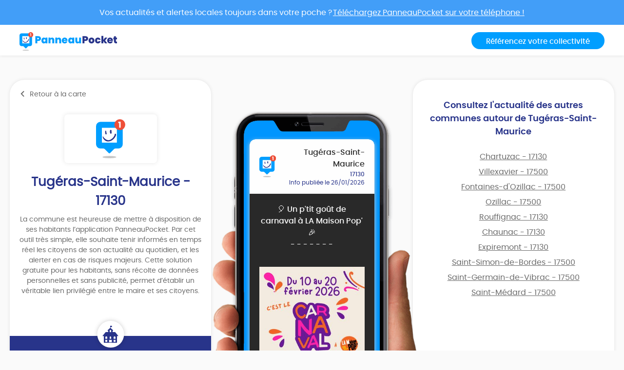

--- FILE ---
content_type: text/html; charset=UTF-8
request_url: https://app.panneaupocket.com/ville/152826775-tugeras-saint-maurice-17130
body_size: 14355
content:
<!DOCTYPE html>
<html>
    <head>
        <meta charset="UTF-8">
        <meta name="viewport" content="width=device-width, initial-scale=1.0, maximum-scale=1.0, user-scalable=no, minimal-ui, shrink-to-fit=no">
        <meta name="apple-mobile-web-app-capable" content="yes">
        <meta http-equiv="X-UA-Compatible" content="IE=edge">
        <meta name="format-detection" content="telephone=no" />
        <link rel="apple-touch-icon" sizes="180x180" href="/apple-touch-icon.png">
<link rel="icon" type="image/png" sizes="32x32" href="/favicon-32x32.png">
<link rel="icon" type="image/png" sizes="16x16" href="/favicon-16x16.png">
<link rel="manifest" href="/site.webmanifest">
<meta name="theme-color" content="#ffffff">


        <title>Mairie Tugéras-Saint-Maurice (FR-17) ⚠️ Alertes &amp; informations municipales</title>
            

    <meta name="description" content="Toute l&#039;information municipale de votre mairie Tugéras-Saint-Maurice (FR-17) ➡️ alertes, météo, trafic, informations citoyennes." />

            <meta name="apple-itunes-app" content="app-id=1143507069, app-argument=https://app.panneaupocket.com/ville/152826775-tugeras-saint-maurice-17130">

    <!-- Facebook OG -->
    <meta property="og:title" content="Mairie Tugéras-Saint-Maurice (FR-17) ⚠️ Alertes &amp; informations municipales" />
    <meta property="og:description" content="Toute l&#039;information municipale de votre mairie Tugéras-Saint-Maurice (FR-17) ➡️ alertes, météo, trafic, informations citoyennes." />
    <meta property="og:url" content="https://app.panneaupocket.com/ville/152826775-tugeras-saint-maurice-17130" />
    <meta property="og:image" content="https://app.panneaupocket.com/build/images/logo/logo-ogimage.21baa1fb.png" />

    <!-- Twitter Card -->
    <meta name="twitter:site" content="@PanneauPocket" />
    <meta name="twitter:title" content="Mairie Tugéras-Saint-Maurice (FR-17) ⚠️ Alertes &amp; informations municipales" />
    <meta name="twitter:description" content="Toute l&#039;information municipale de votre mairie Tugéras-Saint-Maurice (FR-17) ➡️ alertes, météo, trafic, informations citoyennes." />
    <meta name="twitter:card" content="summary" />
    <meta name="twitter:image" content="https://app.panneaupocket.com/build/images/logo/logo-ogimage.21baa1fb.png" />

                  <link rel="stylesheet" href="/build/public.04aafb41.css" data-turbo-track="reload">
        
                    <script src="/build/runtime.04afa2f0.js" defer data-turbo-track="reload"></script><script src="/build/552.12320c91.js" defer data-turbo-track="reload"></script><script src="/build/614.d5359b7d.js" defer data-turbo-track="reload"></script><script src="/build/502.8f3c1c2f.js" defer data-turbo-track="reload"></script><script src="/build/660.0606484a.js" defer data-turbo-track="reload"></script><script src="/build/public.80a77e41.js" defer data-turbo-track="reload"></script>
            <script defer src="https://maps.googleapis.com/maps/api/js?key=AIzaSyDTxQ8RtIskeV-Y8IpiIV5lKRQVijDjlUA"></script>
        
            <!-- Matomo -->
    <script>
        var _paq = window._paq = window._paq || [];
        _paq.push(['trackPageView']);
        _paq.push(['enableLinkTracking']);
        (function() {
            var u="//analyse.panneaupocket.com/";
            _paq.push(['setTrackerUrl', u+'matomo.php']);
            _paq.push(['setSiteId', '2']);
            _paq.push(['setUserId', '']);
            var d=document, g=d.createElement('script'), s=d.getElementsByTagName('script')[0];
            g.async=true; g.src=u+'matomo.js'; s.parentNode.insertBefore(g,s);
        })();
    </script>
    <!-- End Matomo Code -->

    </head>
    <body class="public-base-body" data-controller="matomo">
        <header class="header">
            <a href="https://bit.ly/3Gescux" target="_blank" class="banner-link">
                <div class="banner-info">
                    <div class="text">Vos actualités et alertes locales toujours dans votre poche ? <span class="underline-download-text">Téléchargez PanneauPocket sur votre téléphone !</span></div>
                </div>
            </a>
            <div class="container">
                <div class="row">
                    <div class="col-md-6 col-sm-12 mb-2 mb-sm-0">
                                                    <a href="/" class="logo">
                                <img src="/build/images/logo/logo-inline.a04a54dc.svg" alt="">
                            </a>
                                            </div>

                    <div class="col-md-6 col-sm-12 d-flex justify-content-sm-end justify-content-center">
                        <a class="btn btn-primary" target="_blank" href="https://www.panneaupocket.com/">Référencez votre collectivité</a>
                    </div>
                </div>
            </div>
        </header>
        <main>
                <div id="fb-root"></div>
    <div class="container page-city">
        <div class="primary-area">
            <section class="frame-city-info">
                <div class="frame-city-info__header">
                    <a href="/" class="back-link">
                        <i class="icon icon--chevron-left"></i>
                        <span>Retour à la carte</span>
                    </a>
                </div>
                <div class="frame-city-info__content">
                    <div class="image">
                        <div style="background: url(/build/images/logo/logo-small.5ea87d10.svg)"></div>
                    </div>
                    <h1 class="title">Tugéras-Saint-Maurice - 17130</h1>
                    <p>
                                                    La commune est heureuse de mettre à disposition de ses habitants l’application PanneauPocket. Par cet outil très simple, elle souhaite tenir informés en temps réel les citoyens de son actualité au quotidien, et les alerter en cas de risques majeurs. Cette solution gratuite pour les habitants, sans récolte de données personnelles et sans publicité, permet d’établir un véritable lien privilégié entre le maire et ses citoyens.
                                            </p>
                </div>
                <div class="frame-city-info__footer">
                    <i class="icon icon--townhall"></i>
                    <p class="address">
                        <span>2 rue du Presbytère</span>
                        <span>17130 Tugéras-Saint-Maurice</span>
                    </p>
                    <p class="contact">
                                                    <span>
                                <i class="icon icon--phone"></i>
                                <a href="tel:05 46 49 44 50">05 46 49 44 50</a>
                            </span>
                                                                            <span>
                                <i class="icon icon--envelope"></i>
                                <a href="mailto:tugeras.st.maurice@gmail.com">tugeras.st.maurice@gmail.com</a>
                            </span>
                                                                    </p>
                </div>
            </section>
            <div class="mockup">
                <div class="mockup__image">
                    <img class="phone" src="/build/images/mockup.4b1f03fc.png" alt="">
                    <div class="screen embeded">
                                                <div class="sign-carousel" id="signCarousel">
                                                                                                                                                                                                                                                        <div class="sign-carousel--item sign-carousel--item--active" data-id="1718087042">
                                    
        <div
        data-controller="sign-preview-collection"
        class="sign-preview  mode-device"
    >
                    <div class="sign-preview__title">
                <div class="logo">
                                                                        <img src="/build/images/logo/logo-small.5ea87d10.svg" class="default-logo" />
                                                            </div>
                <div class="infos">
                                            <p class="city">Tugéras-Saint-Maurice</p>
                                                    <p class="postcode">17130</p>
                                                <p class="information">
                                                                                                <span class="date">
                                                        Info publiée le 26/01/2026

    
                                    </span>
                                                                                    </p>
                                    </div>
            </div>
        
                    <div class="sign-preview__content">
                <div class="title">
                    🎈﻿﻿ Un p'tit goût de carnaval à LA Maison Pop' ﻿🎉
                </div>
                <p>- - - - - - -</p>
                <div class="content">
                    
                    <p><br></p>

                                                                                                        <a href="https://panneau-pocket.s3.gra.perf.cloud.ovh.net/cache/sign_image/144521097069774334ddafc2.25326735-1769423668.jpg/ade0e38071cea53e8f99f63d832a063a" target="_blank">
                                    <img src="https://panneau-pocket.s3.gra.perf.cloud.ovh.net/cache/sign_image/144521097069774334ddafc2.25326735-1769423668.jpg/d2dc56e02a6d4916f7bb8eb90d46ee12" loading="lazy" data-controller="retryable">
                                </a>
                                                                                                                                                            <a href="https://panneau-pocket.s3.gra.perf.cloud.ovh.net/cache/sign_image/1583628070697743383ee186.36351033-1769423672.jpg/6aa7491f17d0878f6d32a1e57eafbb25" target="_blank">
                                    <img src="https://panneau-pocket.s3.gra.perf.cloud.ovh.net/cache/sign_image/1583628070697743383ee186.36351033-1769423672.jpg/d45c813579232aadb4219d411efb5042" loading="lazy" data-controller="retryable">
                                </a>
                                                                                        </div>
                            </div>
        
                    <div class="sign-preview__actions">
                                    <div class="sign-nav">
                                                    <span class="action"></span>
                                                <span class="current">1 sur 17</span>
                                                    <a class="action" href="https://app.panneaupocket.com/ville/152826775-tugeras-saint-maurice-17130?panneau=1879280425" title="Suivant">
                                <i class="fa fa-chevron-right"></i>
                            </a>
                                            </div>
                
                
            
    <div class="dropup social-share-dropdown">
        <button
            class="btn btn-link dropdown-toggle"
            data-toggle="dropdown"
            style=""
            aria-haspopup="true" aria-expanded="false"
        >
            Partager
            <i class="fas fa-share-square" aria-hidden="true"></i>
        </button>

        <div class="dropdown-menu dropdown-menu-right">
            <a class="dropdown-item item-twitter" href="https://twitter.com/intent/tweet?url=https://app.panneaupocket.com/ville/152826775-tugeras-saint-maurice-17130?panneau=1392053454&text=" target="_blank">
                <i class="fab fa-twitter" aria-hidden="true"></i>
                <span class="sr-only">Partager</span>
                Sur Twitter
            </a>
            <a class="dropdown-item item-facebook" href="https://www.facebook.com/sharer/sharer.php?u=https://app.panneaupocket.com/ville/152826775-tugeras-saint-maurice-17130?panneau=1392053454" target="_blank">
                <i class="fab fa-facebook" aria-hidden="true"></i>
                <span class="sr-only">Partager</span>
                Sur Facebook
            </a>
            <a class="dropdown-item" href="mailto:?subject=Information&#x20;de&#x20;Tug&#x00E9;ras-Saint-Maurice&body=Bonjour,&#x25;0D&#x25;0A&#x0A;je&#x20;vous&#x20;diffuse&#x20;cette&#x20;information&#x20;&#x3A;&#x25;0D&#x25;0A&#x0A;&#x1F388;&#xFEFF;&#xFEFF;&#x20;Un&#x20;p&#x27;tit&#x20;go&#x00FB;t&#x20;de&#x20;carnaval&#x20;&#x00E0;&#x20;LA&#x20;Maison&#x20;Pop&#x27;&#x20;&#xFEFF;&#x1F389;&#x20;&#x3A;&#x25;0D&#x25;0A&#x0A;https&#x3A;&#x2F;&#x2F;app.panneaupocket.com&#x2F;ville&#x2F;152826775-tugeras-saint-maurice-17130&#x3F;panneau&#x3D;1392053454&#x0A;" target="_self">
                <i class="fas fa-envelope" aria-hidden="true"></i>
                <span class="sr-only">Partager</span>
                Par e-mail
            </a>
            <button type="button" class="dropdown-item" data-copy="https://app.panneaupocket.com/ville/152826775-tugeras-saint-maurice-17130?panneau=1392053454" href="https://app.panneaupocket.com/ville/152826775-tugeras-saint-maurice-17130?panneau=1392053454" data-tooltip="Copié!">
                <i class="fas fa-copy" aria-hidden="true"></i>
                Copier le lien
            </button>
        </div>
    </div>

            </div>
            </div>
                                </div>
                                                                                                                                                                                                                            <div class="sign-carousel--item " data-id="810424838">
                                    
        <div
        data-controller="sign-preview-collection"
        class="sign-preview  mode-device"
    >
                    <div class="sign-preview__title">
                <div class="logo">
                                                                        <img src="/build/images/logo/logo-small.5ea87d10.svg" class="default-logo" />
                                                            </div>
                <div class="infos">
                                            <p class="city">Tugéras-Saint-Maurice</p>
                                                    <p class="postcode">17130</p>
                                                <p class="information">
                                                                                                <span class="date">
                                                        Info modifiée le 21/01/2026

    
                                    </span>
                                                                                    </p>
                                    </div>
            </div>
        
                    <div class="sign-preview__content">
                <div class="title">
                    🆕 Nouvelle démarche en ligne – Salle polyvalente
                </div>
                <p>- - - - - - -</p>
                <div class="content">
                    
                    <p>✨ <strong>Grande nouveauté sur le site internet de la commune !</strong></p><p><br></p><p>Depuis ce <strong>lundi</strong>, les <strong>demandes de location de la salle polyvalente</strong> se font désormais <strong>directement en ligne</strong> via le site internet communal.</p><p><br></p><p>📝 Un formulaire est disponible ici :</p><p>👉 <strong><a href="https://tugeras-st-maurice.fr/vie-pratique/salle-polyvalente" rel="noopener noreferrer" target="_blank">Réserver la salle polyvalente</a></strong></p><p><br></p><p>📧 Une <strong>réponse est généralement envoyée sous 48 heures</strong>, selon les horaires d’ouverture de la mairie.</p><p><br></p><p>📅 <strong>Planning en ligne :</strong></p><p><br></p><p>🔵 Les dates <strong>en bleu</strong> indiquent que la salle est <strong>déjà louée</strong>.</p><p>ℹ️ Un service plus simple et plus rapide pour vos démarches !</p>

                                    </div>
                            </div>
        
                    <div class="sign-preview__actions">
                                    <div class="sign-nav">
                                                    <a class="action" href="https://app.panneaupocket.com/ville/152826775-tugeras-saint-maurice-17130?panneau=1392053454" title="Précédent">
                                <i class="fa fa-chevron-left"></i>
                            </a>
                                                <span class="current">2 sur 17</span>
                                                    <a class="action" href="https://app.panneaupocket.com/ville/152826775-tugeras-saint-maurice-17130?panneau=1078039722" title="Suivant">
                                <i class="fa fa-chevron-right"></i>
                            </a>
                                            </div>
                
                
            
    <div class="dropup social-share-dropdown">
        <button
            class="btn btn-link dropdown-toggle"
            data-toggle="dropdown"
            style=""
            aria-haspopup="true" aria-expanded="false"
        >
            Partager
            <i class="fas fa-share-square" aria-hidden="true"></i>
        </button>

        <div class="dropdown-menu dropdown-menu-right">
            <a class="dropdown-item item-twitter" href="https://twitter.com/intent/tweet?url=https://app.panneaupocket.com/ville/152826775-tugeras-saint-maurice-17130?panneau=1879280425&text=" target="_blank">
                <i class="fab fa-twitter" aria-hidden="true"></i>
                <span class="sr-only">Partager</span>
                Sur Twitter
            </a>
            <a class="dropdown-item item-facebook" href="https://www.facebook.com/sharer/sharer.php?u=https://app.panneaupocket.com/ville/152826775-tugeras-saint-maurice-17130?panneau=1879280425" target="_blank">
                <i class="fab fa-facebook" aria-hidden="true"></i>
                <span class="sr-only">Partager</span>
                Sur Facebook
            </a>
            <a class="dropdown-item" href="mailto:?subject=Information&#x20;de&#x20;Tug&#x00E9;ras-Saint-Maurice&body=Bonjour,&#x25;0D&#x25;0A&#x0A;je&#x20;vous&#x20;diffuse&#x20;cette&#x20;information&#x20;&#x3A;&#x25;0D&#x25;0A&#x0A;&#x1F195;&#x20;Nouvelle&#x20;d&#x00E9;marche&#x20;en&#x20;ligne&#x20;&#x2013;&#x20;Salle&#x20;polyvalente&#x20;&#x3A;&#x25;0D&#x25;0A&#x0A;https&#x3A;&#x2F;&#x2F;app.panneaupocket.com&#x2F;ville&#x2F;152826775-tugeras-saint-maurice-17130&#x3F;panneau&#x3D;1879280425&#x0A;" target="_self">
                <i class="fas fa-envelope" aria-hidden="true"></i>
                <span class="sr-only">Partager</span>
                Par e-mail
            </a>
            <button type="button" class="dropdown-item" data-copy="https://app.panneaupocket.com/ville/152826775-tugeras-saint-maurice-17130?panneau=1879280425" href="https://app.panneaupocket.com/ville/152826775-tugeras-saint-maurice-17130?panneau=1879280425" data-tooltip="Copié!">
                <i class="fas fa-copy" aria-hidden="true"></i>
                Copier le lien
            </button>
        </div>
    </div>

            </div>
            </div>
                                </div>
                                                                                                                                                                                                                            <div class="sign-carousel--item " data-id="830836667">
                                    
        <div
        data-controller="sign-preview-collection"
        class="sign-preview  mode-device"
    >
                    <div class="sign-preview__title">
                <div class="logo">
                                                                        <img src="/build/images/logo/logo-small.5ea87d10.svg" class="default-logo" />
                                                            </div>
                <div class="infos">
                                            <p class="city">Tugéras-Saint-Maurice</p>
                                                    <p class="postcode">17130</p>
                                                <p class="information">
                                                                                                <span class="date">
                                                                            
                    Du 30/01/2026 au 03/02/2026
            
                                    </span>
                                                                                    </p>
                                    </div>
            </div>
        
                    <div class="sign-preview__content">
                <div class="title">
                    Lotos de l’ACCA Tugéras-Saint-Maurice
                </div>
                <p>- - - - - - -</p>
                <div class="content">
                    
                    <p>Avis aux amateurs de loto et aux adeptes de moments conviviaux !</p><p><br></p><p>L’ACCA de Tugéras-Saint-Maurice vous donne rendez-vous pour <strong>plusieurs séances de loto</strong> organisées sur plusieurs jours.</p><p><br></p><p>📍 <strong>Lieu :</strong></p><p><strong>Saint-Hilaire-du-Bois – Le Chapiteau</strong></p><p><br></p><p>📅 <strong>Dates des lotos :</strong></p><p><strong>Vendredi 30 janvier 2026</strong></p><p><strong>Samedi 31 janvier 2026</strong></p><p><strong>Dimanche 1er février 2026</strong> <em>(l’après-midi)</em></p><p><strong>Mardi 3 février 2026</strong></p><p><br></p><p>🎁 De nombreux lots à gagner dans une ambiance chaleureuse et festive, ouverte à tous.</p><p><br></p><p>Venez tenter votre chance, partager un bon moment et soutenir les actions de l’ACCA ! 🍀🎱</p>

                                    </div>
                            </div>
        
                    <div class="sign-preview__actions">
                                    <div class="sign-nav">
                                                    <a class="action" href="https://app.panneaupocket.com/ville/152826775-tugeras-saint-maurice-17130?panneau=1879280425" title="Précédent">
                                <i class="fa fa-chevron-left"></i>
                            </a>
                                                <span class="current">3 sur 17</span>
                                                    <a class="action" href="https://app.panneaupocket.com/ville/152826775-tugeras-saint-maurice-17130?panneau=1822052657" title="Suivant">
                                <i class="fa fa-chevron-right"></i>
                            </a>
                                            </div>
                
                
            
    <div class="dropup social-share-dropdown">
        <button
            class="btn btn-link dropdown-toggle"
            data-toggle="dropdown"
            style=""
            aria-haspopup="true" aria-expanded="false"
        >
            Partager
            <i class="fas fa-share-square" aria-hidden="true"></i>
        </button>

        <div class="dropdown-menu dropdown-menu-right">
            <a class="dropdown-item item-twitter" href="https://twitter.com/intent/tweet?url=https://app.panneaupocket.com/ville/152826775-tugeras-saint-maurice-17130?panneau=1078039722&text=" target="_blank">
                <i class="fab fa-twitter" aria-hidden="true"></i>
                <span class="sr-only">Partager</span>
                Sur Twitter
            </a>
            <a class="dropdown-item item-facebook" href="https://www.facebook.com/sharer/sharer.php?u=https://app.panneaupocket.com/ville/152826775-tugeras-saint-maurice-17130?panneau=1078039722" target="_blank">
                <i class="fab fa-facebook" aria-hidden="true"></i>
                <span class="sr-only">Partager</span>
                Sur Facebook
            </a>
            <a class="dropdown-item" href="mailto:?subject=Information&#x20;de&#x20;Tug&#x00E9;ras-Saint-Maurice&body=Bonjour,&#x25;0D&#x25;0A&#x0A;je&#x20;vous&#x20;diffuse&#x20;cette&#x20;information&#x20;&#x3A;&#x25;0D&#x25;0A&#x0A;Lotos&#x20;de&#x20;l&#x2019;ACCA&#x20;Tug&#x00E9;ras-Saint-Maurice&#x20;&#x3A;&#x25;0D&#x25;0A&#x0A;https&#x3A;&#x2F;&#x2F;app.panneaupocket.com&#x2F;ville&#x2F;152826775-tugeras-saint-maurice-17130&#x3F;panneau&#x3D;1078039722&#x0A;" target="_self">
                <i class="fas fa-envelope" aria-hidden="true"></i>
                <span class="sr-only">Partager</span>
                Par e-mail
            </a>
            <button type="button" class="dropdown-item" data-copy="https://app.panneaupocket.com/ville/152826775-tugeras-saint-maurice-17130?panneau=1078039722" href="https://app.panneaupocket.com/ville/152826775-tugeras-saint-maurice-17130?panneau=1078039722" data-tooltip="Copié!">
                <i class="fas fa-copy" aria-hidden="true"></i>
                Copier le lien
            </button>
        </div>
    </div>

            </div>
            </div>
                                </div>
                                                                                                                                                                                                                            <div class="sign-carousel--item " data-id="126331495">
                                    
        <div
        data-controller="sign-preview-collection"
        class="sign-preview  mode-device"
    >
                    <div class="sign-preview__title">
                <div class="logo">
                                                                        <img src="/build/images/logo/logo-small.5ea87d10.svg" class="default-logo" />
                                                            </div>
                <div class="infos">
                                            <p class="city">Tugéras-Saint-Maurice</p>
                                                    <p class="postcode">17130</p>
                                                <p class="information">
                                                                                                <span class="date">
                                                        Info modifiée le 15/01/2026

    
                                    </span>
                                                                                    </p>
                                    </div>
            </div>
        
                    <div class="sign-preview__content">
                <div class="title">
                    📰 Bulletin municipal 2025 – Jeu concours
                </div>
                <p>- - - - - - -</p>
                <div class="content">
                    
                    <p>Le <strong>bulletin municipal 2025</strong> a été <strong>distribué fin décembre 2025</strong> dans les boîtes aux lettres de l’ensemble de la commune.</p><p><br></p><p>📖 Il est également consultable en ligne sur le site internet :</p><p>👉 <strong><a href="https://tugeras-st-maurice.fr/la-commune/bulletins-municipaux" rel="noopener noreferrer" target="_blank">Consulter les bulletins municipaux</a></strong></p><p><br></p><p>🎯 <strong>À ne pas manquer !</strong></p><p>À la <strong>dernière page du bulletin</strong>, une <strong>petite charade</strong> s’y cache… accompagnée d’un <strong>jeu concours</strong> 🧩</p><p><br></p><p>🎁 <strong>Un lot est à gagner !</strong></p><p><br></p><p>🗓️ <strong>Participation jusqu’au 1er mars 2026</strong></p><p><br></p><p>👉 Pour participer, il suffit de :</p><p>• venir en mairie,</p><p>• remplir votre réponse,</p><p>• la déposer dans l’<strong>urne mise à votre disposition</strong>.</p><p><br></p><p>🍀 Bonne chance à toutes et à tous !</p>

                                                                                                        <a href="https://panneau-pocket.s3.gra.perf.cloud.ovh.net/cache/sign_image/10629643696968cc6b85bee5.61534262-1768475755.jpg/3f498f3fa8c38d908bde83cc45739c24" target="_blank">
                                    <img src="https://panneau-pocket.s3.gra.perf.cloud.ovh.net/cache/sign_image/10629643696968cc6b85bee5.61534262-1768475755.jpg/2b2aee5bf891f90293bb7ee42c077f65" loading="lazy" data-controller="retryable">
                                </a>
                                                                                        </div>
                            </div>
        
                    <div class="sign-preview__actions">
                                    <div class="sign-nav">
                                                    <a class="action" href="https://app.panneaupocket.com/ville/152826775-tugeras-saint-maurice-17130?panneau=1078039722" title="Précédent">
                                <i class="fa fa-chevron-left"></i>
                            </a>
                                                <span class="current">4 sur 17</span>
                                                    <a class="action" href="https://app.panneaupocket.com/ville/152826775-tugeras-saint-maurice-17130?panneau=68751376" title="Suivant">
                                <i class="fa fa-chevron-right"></i>
                            </a>
                                            </div>
                
                
            
    <div class="dropup social-share-dropdown">
        <button
            class="btn btn-link dropdown-toggle"
            data-toggle="dropdown"
            style=""
            aria-haspopup="true" aria-expanded="false"
        >
            Partager
            <i class="fas fa-share-square" aria-hidden="true"></i>
        </button>

        <div class="dropdown-menu dropdown-menu-right">
            <a class="dropdown-item item-twitter" href="https://twitter.com/intent/tweet?url=https://app.panneaupocket.com/ville/152826775-tugeras-saint-maurice-17130?panneau=1822052657&text=" target="_blank">
                <i class="fab fa-twitter" aria-hidden="true"></i>
                <span class="sr-only">Partager</span>
                Sur Twitter
            </a>
            <a class="dropdown-item item-facebook" href="https://www.facebook.com/sharer/sharer.php?u=https://app.panneaupocket.com/ville/152826775-tugeras-saint-maurice-17130?panneau=1822052657" target="_blank">
                <i class="fab fa-facebook" aria-hidden="true"></i>
                <span class="sr-only">Partager</span>
                Sur Facebook
            </a>
            <a class="dropdown-item" href="mailto:?subject=Information&#x20;de&#x20;Tug&#x00E9;ras-Saint-Maurice&body=Bonjour,&#x25;0D&#x25;0A&#x0A;je&#x20;vous&#x20;diffuse&#x20;cette&#x20;information&#x20;&#x3A;&#x25;0D&#x25;0A&#x0A;&#x1F4F0;&#x20;Bulletin&#x20;municipal&#x20;2025&#x20;&#x2013;&#x20;Jeu&#x20;concours&#x20;&#x3A;&#x25;0D&#x25;0A&#x0A;https&#x3A;&#x2F;&#x2F;app.panneaupocket.com&#x2F;ville&#x2F;152826775-tugeras-saint-maurice-17130&#x3F;panneau&#x3D;1822052657&#x0A;" target="_self">
                <i class="fas fa-envelope" aria-hidden="true"></i>
                <span class="sr-only">Partager</span>
                Par e-mail
            </a>
            <button type="button" class="dropdown-item" data-copy="https://app.panneaupocket.com/ville/152826775-tugeras-saint-maurice-17130?panneau=1822052657" href="https://app.panneaupocket.com/ville/152826775-tugeras-saint-maurice-17130?panneau=1822052657" data-tooltip="Copié!">
                <i class="fas fa-copy" aria-hidden="true"></i>
                Copier le lien
            </button>
        </div>
    </div>

            </div>
            </div>
                                </div>
                                                                                                                                                                                                                            <div class="sign-carousel--item " data-id="1088436084">
                                    
        <div
        data-controller="sign-preview-collection"
        class="sign-preview  mode-device"
    >
                    <div class="sign-preview__title">
                <div class="logo">
                                                                        <img src="/build/images/logo/logo-small.5ea87d10.svg" class="default-logo" />
                                                            </div>
                <div class="infos">
                                            <p class="city">Tugéras-Saint-Maurice</p>
                                                    <p class="postcode">17130</p>
                                                <p class="information">
                                                                                                <span class="date">
                                                        Info modifiée le 21/01/2026

    
                                    </span>
                                                                                    </p>
                                    </div>
            </div>
        
                    <div class="sign-preview__content">
                <div class="title">
                    🐼 Week-end au ZooParc de Beauval 🐘
                </div>
                <p>- - - - - - -</p>
                <div class="content">
                    
                    <p>L’association <strong>Détente et Loisirs</strong> organise un <strong>séjour au ZooParc de Beauval</strong></p><p>📅 <strong>Samedi 18 et dimanche 19 avril 2026</strong></p><p><br></p><p>Partez à la découverte de l’un des plus beaux parcs animaliers du monde, avec plus de <strong>35 000 animaux</strong> : pandas géants, lions, girafes, éléphants, tigres et bien d’autres !</p><p>Un séjour à partager <strong>en famille ou entre amis</strong>.</p><p><br></p><p>💰 <strong>Tarifs</strong></p><p>• Adulte : <strong>250 €</strong></p><p>• Enfant (3 à 10 ans) : <strong>160 €</strong></p><p>👉 Paiement possible en plusieurs fois (acompte demandé)</p><p><br></p><p>🎒 <strong>Le tarif comprend</strong> :</p><p>✔ Transport aller-retour</p><p>✔ Entrée au zoo (2 jours)</p><p>✔ Hébergement + petit-déjeuner</p><p>✔ Repas du samedi soir</p><p><br></p><p>📅 <strong>Réservation avant le 15 février 2026</strong></p><p>📞 Infos &amp; inscriptions :</p><p>06 77 41 51 67 / 06 04 40 68 72</p><p><br></p><p>⚠️ <strong>Places limitées !</strong></p>

                                                                                                        <a href="https://panneau-pocket.s3.gra.perf.cloud.ovh.net/cache/sign_image/168460792569678bb7acace8.02671391-1768393655.webp/6d64e4d46c8ead5daf99cc696472c3b4" target="_blank">
                                    <img src="https://panneau-pocket.s3.gra.perf.cloud.ovh.net/cache/sign_image/168460792569678bb7acace8.02671391-1768393655.webp/0eb26a655566e8e3276f96bf681c6558" loading="lazy" data-controller="retryable">
                                </a>
                                                                                        </div>
                            </div>
        
                    <div class="sign-preview__actions">
                                    <div class="sign-nav">
                                                    <a class="action" href="https://app.panneaupocket.com/ville/152826775-tugeras-saint-maurice-17130?panneau=1822052657" title="Précédent">
                                <i class="fa fa-chevron-left"></i>
                            </a>
                                                <span class="current">5 sur 17</span>
                                                    <a class="action" href="https://app.panneaupocket.com/ville/152826775-tugeras-saint-maurice-17130?panneau=1710239007" title="Suivant">
                                <i class="fa fa-chevron-right"></i>
                            </a>
                                            </div>
                
                
            
    <div class="dropup social-share-dropdown">
        <button
            class="btn btn-link dropdown-toggle"
            data-toggle="dropdown"
            style=""
            aria-haspopup="true" aria-expanded="false"
        >
            Partager
            <i class="fas fa-share-square" aria-hidden="true"></i>
        </button>

        <div class="dropdown-menu dropdown-menu-right">
            <a class="dropdown-item item-twitter" href="https://twitter.com/intent/tweet?url=https://app.panneaupocket.com/ville/152826775-tugeras-saint-maurice-17130?panneau=68751376&text=" target="_blank">
                <i class="fab fa-twitter" aria-hidden="true"></i>
                <span class="sr-only">Partager</span>
                Sur Twitter
            </a>
            <a class="dropdown-item item-facebook" href="https://www.facebook.com/sharer/sharer.php?u=https://app.panneaupocket.com/ville/152826775-tugeras-saint-maurice-17130?panneau=68751376" target="_blank">
                <i class="fab fa-facebook" aria-hidden="true"></i>
                <span class="sr-only">Partager</span>
                Sur Facebook
            </a>
            <a class="dropdown-item" href="mailto:?subject=Information&#x20;de&#x20;Tug&#x00E9;ras-Saint-Maurice&body=Bonjour,&#x25;0D&#x25;0A&#x0A;je&#x20;vous&#x20;diffuse&#x20;cette&#x20;information&#x20;&#x3A;&#x25;0D&#x25;0A&#x0A;&#x1F43C;&#x20;Week-end&#x20;au&#x20;ZooParc&#x20;de&#x20;Beauval&#x20;&#x1F418;&#x20;&#x3A;&#x25;0D&#x25;0A&#x0A;https&#x3A;&#x2F;&#x2F;app.panneaupocket.com&#x2F;ville&#x2F;152826775-tugeras-saint-maurice-17130&#x3F;panneau&#x3D;68751376&#x0A;" target="_self">
                <i class="fas fa-envelope" aria-hidden="true"></i>
                <span class="sr-only">Partager</span>
                Par e-mail
            </a>
            <button type="button" class="dropdown-item" data-copy="https://app.panneaupocket.com/ville/152826775-tugeras-saint-maurice-17130?panneau=68751376" href="https://app.panneaupocket.com/ville/152826775-tugeras-saint-maurice-17130?panneau=68751376" data-tooltip="Copié!">
                <i class="fas fa-copy" aria-hidden="true"></i>
                Copier le lien
            </button>
        </div>
    </div>

            </div>
            </div>
                                </div>
                                                                                                                                                                                                                            <div class="sign-carousel--item " data-id="595262887">
                                    
        <div
        data-controller="sign-preview-collection"
        class="sign-preview  mode-device"
    >
                    <div class="sign-preview__title">
                <div class="logo">
                                                                        <img src="/build/images/logo/logo-small.5ea87d10.svg" class="default-logo" />
                                                            </div>
                <div class="infos">
                                            <p class="city">Tugéras-Saint-Maurice</p>
                                                    <p class="postcode">17130</p>
                                                <p class="information">
                                                                                                <span class="date">
                                                        Info modifiée le 13/01/2026

    
                                    </span>
                                                                                    </p>
                                    </div>
            </div>
        
                    <div class="sign-preview__content">
                <div class="title">
                    🚌 Une escapade à la frontière – chaque mois !
                </div>
                <p>- - - - - - -</p>
                <div class="content">
                    
                    <p>Le CF de Saint-Germain-de-Lusignan – SARL Le Chapiteau organise, tout au long de l’année 2026, des allers-retours d’une journée à la frontière espagnole, au départ de la salle des fêtes de Saint-Germain-de-Lusignan.</p><p><br></p><p>📍 <strong>Destination</strong></p><p>Ibardin ou Dancharia</p><p>selon les dates et départ à 5h30.</p><p><br></p><p>💰 <strong>Tarif</strong></p><p>32 € par personne</p><p><br></p><p>👥 <strong>Ouvert à tous</strong></p><p>Aller-retour dans la journée</p><p><br></p><p>🎉 <strong>Ambiance conviviale garantie !</strong></p><p><br></p><p>📅 <strong>Dates prévues 2026</strong></p><p>11 janvier – Ibardin</p><p>14 février – Dancharia</p><p>14 mars – Ibardin</p><p>11 avril – Dancharia</p><p>9 mai – Ibardin</p><p>13 juin – Dancharia</p><p>11 juillet – Ibardin</p><p>8 août – Dancharia</p><p>12 septembre – Ibardin</p><p>10 octobre – Dancharia</p><p>14 novembre – Ibardin</p><p>12 décembre – Dancharia</p><p><br></p><p>📞 <strong>Inscriptions et renseignements</strong></p><p>Annie BOUYER</p><p>21 rue de Chardet – 17240 Mosnac</p><p>📱 07.70.68.78.89</p>

                                                                                                        <a href="https://panneau-pocket.s3.gra.perf.cloud.ovh.net/cache/sign_image/1924338745696610237f5ea3.97031522-1768296483.jpg/85d53ae49d4d79cd4609ddce4c1e3af6" target="_blank">
                                    <img src="https://panneau-pocket.s3.gra.perf.cloud.ovh.net/cache/sign_image/1924338745696610237f5ea3.97031522-1768296483.jpg/697706f924433c6496a18d3d866d976f" loading="lazy" data-controller="retryable">
                                </a>
                                                                                        </div>
                            </div>
        
                    <div class="sign-preview__actions">
                                    <div class="sign-nav">
                                                    <a class="action" href="https://app.panneaupocket.com/ville/152826775-tugeras-saint-maurice-17130?panneau=68751376" title="Précédent">
                                <i class="fa fa-chevron-left"></i>
                            </a>
                                                <span class="current">6 sur 17</span>
                                                    <a class="action" href="https://app.panneaupocket.com/ville/152826775-tugeras-saint-maurice-17130?panneau=1989789589" title="Suivant">
                                <i class="fa fa-chevron-right"></i>
                            </a>
                                            </div>
                
                
            
    <div class="dropup social-share-dropdown">
        <button
            class="btn btn-link dropdown-toggle"
            data-toggle="dropdown"
            style=""
            aria-haspopup="true" aria-expanded="false"
        >
            Partager
            <i class="fas fa-share-square" aria-hidden="true"></i>
        </button>

        <div class="dropdown-menu dropdown-menu-right">
            <a class="dropdown-item item-twitter" href="https://twitter.com/intent/tweet?url=https://app.panneaupocket.com/ville/152826775-tugeras-saint-maurice-17130?panneau=1710239007&text=" target="_blank">
                <i class="fab fa-twitter" aria-hidden="true"></i>
                <span class="sr-only">Partager</span>
                Sur Twitter
            </a>
            <a class="dropdown-item item-facebook" href="https://www.facebook.com/sharer/sharer.php?u=https://app.panneaupocket.com/ville/152826775-tugeras-saint-maurice-17130?panneau=1710239007" target="_blank">
                <i class="fab fa-facebook" aria-hidden="true"></i>
                <span class="sr-only">Partager</span>
                Sur Facebook
            </a>
            <a class="dropdown-item" href="mailto:?subject=Information&#x20;de&#x20;Tug&#x00E9;ras-Saint-Maurice&body=Bonjour,&#x25;0D&#x25;0A&#x0A;je&#x20;vous&#x20;diffuse&#x20;cette&#x20;information&#x20;&#x3A;&#x25;0D&#x25;0A&#x0A;&#x1F68C;&#x20;Une&#x20;escapade&#x20;&#x00E0;&#x20;la&#x20;fronti&#x00E8;re&#x20;&#x2013;&#x20;chaque&#x20;mois&#x20;&#x21;&#x20;&#x3A;&#x25;0D&#x25;0A&#x0A;https&#x3A;&#x2F;&#x2F;app.panneaupocket.com&#x2F;ville&#x2F;152826775-tugeras-saint-maurice-17130&#x3F;panneau&#x3D;1710239007&#x0A;" target="_self">
                <i class="fas fa-envelope" aria-hidden="true"></i>
                <span class="sr-only">Partager</span>
                Par e-mail
            </a>
            <button type="button" class="dropdown-item" data-copy="https://app.panneaupocket.com/ville/152826775-tugeras-saint-maurice-17130?panneau=1710239007" href="https://app.panneaupocket.com/ville/152826775-tugeras-saint-maurice-17130?panneau=1710239007" data-tooltip="Copié!">
                <i class="fas fa-copy" aria-hidden="true"></i>
                Copier le lien
            </button>
        </div>
    </div>

            </div>
            </div>
                                </div>
                                                                                                                                                                                                                            <div class="sign-carousel--item " data-id="1914225623">
                                    
        <div
        data-controller="sign-preview-collection"
        class="sign-preview  mode-device"
    >
                    <div class="sign-preview__title">
                <div class="logo">
                                                                        <img src="/build/images/logo/logo-small.5ea87d10.svg" class="default-logo" />
                                                            </div>
                <div class="infos">
                                            <p class="city">Tugéras-Saint-Maurice</p>
                                                    <p class="postcode">17130</p>
                                                <p class="information">
                                                                                                <span class="date">
                                                        Info publiée le 05/01/2026

    
                                    </span>
                                                                                    </p>
                                    </div>
            </div>
        
                    <div class="sign-preview__content">
                <div class="title">
                    🏫 École – Bienvenue à la nouvelle directrice
                </div>
                <p>- - - - - - -</p>
                <div class="content">
                    
                    <p>Ce <strong>lundi 5 janvier 2026</strong>, la commune de <strong>Tugéras-Saint-Maurice</strong> a accueilli sa <strong>nouvelle maîtresse / directrice d’école</strong>,</p><p> 👉 <strong>Madame Sophie Demelle</strong>, en remplacement <strong>jusqu’en juillet 2026</strong>.</p><p><br></p><p>Nous lui souhaitons la <strong>bienvenue dans notre commune</strong> et une belle prise de fonctions auprès des élèves et des familles 🌸</p><p><br></p><p>📞📧 <strong>Pour la contacter</strong>, les <strong>coordonnées restent inchangées</strong> et sont disponibles sur le site de la commune :</p><p> 👉 <strong><a href="https://tugeras-st-maurice.fr/vie-scolaire/regroupement-pedagogique-intercommunal" rel="noopener noreferrer" target="_blank">École &amp; RPI – Informations pratiques</a></strong></p>

                                    </div>
                            </div>
        
                    <div class="sign-preview__actions">
                                    <div class="sign-nav">
                                                    <a class="action" href="https://app.panneaupocket.com/ville/152826775-tugeras-saint-maurice-17130?panneau=1710239007" title="Précédent">
                                <i class="fa fa-chevron-left"></i>
                            </a>
                                                <span class="current">7 sur 17</span>
                                                    <a class="action" href="https://app.panneaupocket.com/ville/152826775-tugeras-saint-maurice-17130?panneau=298308482" title="Suivant">
                                <i class="fa fa-chevron-right"></i>
                            </a>
                                            </div>
                
                
            
    <div class="dropup social-share-dropdown">
        <button
            class="btn btn-link dropdown-toggle"
            data-toggle="dropdown"
            style=""
            aria-haspopup="true" aria-expanded="false"
        >
            Partager
            <i class="fas fa-share-square" aria-hidden="true"></i>
        </button>

        <div class="dropdown-menu dropdown-menu-right">
            <a class="dropdown-item item-twitter" href="https://twitter.com/intent/tweet?url=https://app.panneaupocket.com/ville/152826775-tugeras-saint-maurice-17130?panneau=1989789589&text=" target="_blank">
                <i class="fab fa-twitter" aria-hidden="true"></i>
                <span class="sr-only">Partager</span>
                Sur Twitter
            </a>
            <a class="dropdown-item item-facebook" href="https://www.facebook.com/sharer/sharer.php?u=https://app.panneaupocket.com/ville/152826775-tugeras-saint-maurice-17130?panneau=1989789589" target="_blank">
                <i class="fab fa-facebook" aria-hidden="true"></i>
                <span class="sr-only">Partager</span>
                Sur Facebook
            </a>
            <a class="dropdown-item" href="mailto:?subject=Information&#x20;de&#x20;Tug&#x00E9;ras-Saint-Maurice&body=Bonjour,&#x25;0D&#x25;0A&#x0A;je&#x20;vous&#x20;diffuse&#x20;cette&#x20;information&#x20;&#x3A;&#x25;0D&#x25;0A&#x0A;&#x1F3EB;&#x20;&#x00C9;cole&#x20;&#x2013;&#x20;Bienvenue&#x20;&#x00E0;&#x20;la&#x20;nouvelle&#x20;directrice&#x20;&#x3A;&#x25;0D&#x25;0A&#x0A;https&#x3A;&#x2F;&#x2F;app.panneaupocket.com&#x2F;ville&#x2F;152826775-tugeras-saint-maurice-17130&#x3F;panneau&#x3D;1989789589&#x0A;" target="_self">
                <i class="fas fa-envelope" aria-hidden="true"></i>
                <span class="sr-only">Partager</span>
                Par e-mail
            </a>
            <button type="button" class="dropdown-item" data-copy="https://app.panneaupocket.com/ville/152826775-tugeras-saint-maurice-17130?panneau=1989789589" href="https://app.panneaupocket.com/ville/152826775-tugeras-saint-maurice-17130?panneau=1989789589" data-tooltip="Copié!">
                <i class="fas fa-copy" aria-hidden="true"></i>
                Copier le lien
            </button>
        </div>
    </div>

            </div>
            </div>
                                </div>
                                                                                                                                                                                                                            <div class="sign-carousel--item " data-id="295013052">
                                    
        <div
        data-controller="sign-preview-collection"
        class="sign-preview  mode-device"
    >
                    <div class="sign-preview__title">
                <div class="logo">
                                                                        <img src="/build/images/logo/logo-small.5ea87d10.svg" class="default-logo" />
                                                            </div>
                <div class="infos">
                                            <p class="city">Tugéras-Saint-Maurice</p>
                                                    <p class="postcode">17130</p>
                                                <p class="information">
                                                                                                <span class="date">
                                                        Info modifiée le 24/09/2025

    
                                    </span>
                                                                                    </p>
                                    </div>
            </div>
        
                    <div class="sign-preview__content">
                <div class="title">
                    🌼 Aide à la personne – Services sur mesure
                </div>
                <p>- - - - - - -</p>
                <div class="content">
                    
                    <p>Bonjour,</p><p>je m’appelle Camille, j’ai 31 ans et je propose mes services d’aide à domicile sur mesure, avec sérieux, écoute et bienveillance, dans un rayon de 10 km autour de Tugéras et Fontaines d’Ozillac (17130 et 17500).</p><p><br></p><p>📝 <strong>Mode de travail : CESU</strong></p><p>Permet aux particuliers de me déclarer facilement et de bénéficier d’un crédit d’impôts de 50% (déclaration simple, légale et sécurisée).</p><p><br></p><p>📅 <strong>Disponibilité :</strong></p><p>Du lundi au vendredi, horaires à définir ensemble selon vos besoins.</p><p><br></p><p>📌 <strong>Services proposés :</strong></p><p>- Vie quotidienne : ménage, repassage, courses, entretien maison et jardin, garde d’animaux…</p><p>- Enfance et scolarité : garde d’enfants, aide aux devoirs…</p><p>- Démarches administratives &amp; numérique : gestion mails, courriers, classement de documents…</p><p>- Soutien moral et social : présence bienveillante, moments de partage pour lutter contre l’isolement.</p><p><br></p><p>💰 <strong>Tarifs adaptés selon le service – Devis gratuit</strong></p><p><br></p><p>📞 <strong>Contact :</strong></p><p>Pour en discuter ou convenir d’un premier rendez-vous : message ou téléphone au 06.78.90.09.51</p><p><br></p><p>🌼 Camille Craon 🌼</p>

                                                                                                        <a href="https://panneau-pocket.s3.gra.perf.cloud.ovh.net/cache/sign_image/29501305268b6a1681c6f85.12004094-1756799336.jpg/33988d7ad42ac3ab10247819e4703ab7" target="_blank">
                                    <img src="https://panneau-pocket.s3.gra.perf.cloud.ovh.net/cache/sign_image/29501305268b6a1681c6f85.12004094-1756799336.jpg/ade8e5d3f4652ca58c68dc4abf3e9603" loading="lazy" data-controller="retryable">
                                </a>
                                                                                        </div>
                            </div>
        
                    <div class="sign-preview__actions">
                                    <div class="sign-nav">
                                                    <a class="action" href="https://app.panneaupocket.com/ville/152826775-tugeras-saint-maurice-17130?panneau=1989789589" title="Précédent">
                                <i class="fa fa-chevron-left"></i>
                            </a>
                                                <span class="current">8 sur 17</span>
                                                    <a class="action" href="https://app.panneaupocket.com/ville/152826775-tugeras-saint-maurice-17130?panneau=643233426" title="Suivant">
                                <i class="fa fa-chevron-right"></i>
                            </a>
                                            </div>
                
                
            
    <div class="dropup social-share-dropdown">
        <button
            class="btn btn-link dropdown-toggle"
            data-toggle="dropdown"
            style=""
            aria-haspopup="true" aria-expanded="false"
        >
            Partager
            <i class="fas fa-share-square" aria-hidden="true"></i>
        </button>

        <div class="dropdown-menu dropdown-menu-right">
            <a class="dropdown-item item-twitter" href="https://twitter.com/intent/tweet?url=https://app.panneaupocket.com/ville/152826775-tugeras-saint-maurice-17130?panneau=298308482&text=" target="_blank">
                <i class="fab fa-twitter" aria-hidden="true"></i>
                <span class="sr-only">Partager</span>
                Sur Twitter
            </a>
            <a class="dropdown-item item-facebook" href="https://www.facebook.com/sharer/sharer.php?u=https://app.panneaupocket.com/ville/152826775-tugeras-saint-maurice-17130?panneau=298308482" target="_blank">
                <i class="fab fa-facebook" aria-hidden="true"></i>
                <span class="sr-only">Partager</span>
                Sur Facebook
            </a>
            <a class="dropdown-item" href="mailto:?subject=Information&#x20;de&#x20;Tug&#x00E9;ras-Saint-Maurice&body=Bonjour,&#x25;0D&#x25;0A&#x0A;je&#x20;vous&#x20;diffuse&#x20;cette&#x20;information&#x20;&#x3A;&#x25;0D&#x25;0A&#x0A;&#x1F33C;&#x20;Aide&#x20;&#x00E0;&#x20;la&#x20;personne&#x20;&#x2013;&#x20;Services&#x20;sur&#x20;mesure&#x20;&#x3A;&#x25;0D&#x25;0A&#x0A;https&#x3A;&#x2F;&#x2F;app.panneaupocket.com&#x2F;ville&#x2F;152826775-tugeras-saint-maurice-17130&#x3F;panneau&#x3D;298308482&#x0A;" target="_self">
                <i class="fas fa-envelope" aria-hidden="true"></i>
                <span class="sr-only">Partager</span>
                Par e-mail
            </a>
            <button type="button" class="dropdown-item" data-copy="https://app.panneaupocket.com/ville/152826775-tugeras-saint-maurice-17130?panneau=298308482" href="https://app.panneaupocket.com/ville/152826775-tugeras-saint-maurice-17130?panneau=298308482" data-tooltip="Copié!">
                <i class="fas fa-copy" aria-hidden="true"></i>
                Copier le lien
            </button>
        </div>
    </div>

            </div>
            </div>
                                </div>
                                                                                                                                                                                                                            <div class="sign-carousel--item " data-id="1879036155">
                                    
        <div
        data-controller="sign-preview-collection"
        class="sign-preview  mode-device"
    >
                    <div class="sign-preview__title">
                <div class="logo">
                                                                        <img src="/build/images/logo/logo-small.5ea87d10.svg" class="default-logo" />
                                                            </div>
                <div class="infos">
                                            <p class="city">Tugéras-Saint-Maurice</p>
                                                    <p class="postcode">17130</p>
                                                <p class="information">
                                                                                                <span class="date">
                                                        Info modifiée le 24/09/2025

    
                                    </span>
                                                                                    </p>
                                    </div>
            </div>
        
                    <div class="sign-preview__content">
                <div class="title">
                    🏡 Acheter ou vendre ? Un pro à votre écoute !
                </div>
                <p>- - - - - - -</p>
                <div class="content">
                    
                    <p>Oui, c'est bien moi qui arpente les rues de notre charmante campagne pour dénicher les petites perles rares de l’immobilier ! Que vous cherchiez une maison de caractère, une villa avec vue, ou l'appartement idéal pour votre famille, je suis là pour vous aider à réaliser ce rêve.</p><p><br></p><p>✨ <strong>Pourquoi SAFTI ?</strong></p><p>Parce que nous sommes un réseau de professionnels n°1 en notoriété avec une visibilité sans pareille. Mon objectif est simple : vous offrir une expérience fluide, personnalisée et surtout, un accompagnement de A à Z, sans bla-bla et toujours avec le sourire !</p><p><br></p><p>🏠 <strong>Pourquoi moi ?</strong></p><p>Parce que je connais le secteur mieux que mes propres poches et mes voisins sont mes amis ! Avec moi, pas de langue de bois : je vous conseille, vous oriente et mets tout en œuvre pour que votre projet soit une réussite, sans stress.</p><p><br></p><p>📞 <strong>Vous avez des questions ?</strong></p><p>Un projet ? Besoin de conseils ? Vous êtes au bon endroit. Appelez-moi !</p><p><br></p><p>🔑 <strong>Thomas Demaere</strong></p><p>📱 06.82.20.46.99</p>

                                                                                                        <a href="https://panneau-pocket.s3.gra.perf.cloud.ovh.net/cache/sign_image/187903615567f62771918406.50988572-1744185201.jpg/a009fa2a070318c87a9fe83f97c122e8" target="_blank">
                                    <img src="https://panneau-pocket.s3.gra.perf.cloud.ovh.net/cache/sign_image/187903615567f62771918406.50988572-1744185201.jpg/7491a8939c9ec63d6c44056a0330d483" loading="lazy" data-controller="retryable">
                                </a>
                                                                                        </div>
                            </div>
        
                    <div class="sign-preview__actions">
                                    <div class="sign-nav">
                                                    <a class="action" href="https://app.panneaupocket.com/ville/152826775-tugeras-saint-maurice-17130?panneau=298308482" title="Précédent">
                                <i class="fa fa-chevron-left"></i>
                            </a>
                                                <span class="current">9 sur 17</span>
                                                    <a class="action" href="https://app.panneaupocket.com/ville/152826775-tugeras-saint-maurice-17130?panneau=211378224" title="Suivant">
                                <i class="fa fa-chevron-right"></i>
                            </a>
                                            </div>
                
                
            
    <div class="dropup social-share-dropdown">
        <button
            class="btn btn-link dropdown-toggle"
            data-toggle="dropdown"
            style=""
            aria-haspopup="true" aria-expanded="false"
        >
            Partager
            <i class="fas fa-share-square" aria-hidden="true"></i>
        </button>

        <div class="dropdown-menu dropdown-menu-right">
            <a class="dropdown-item item-twitter" href="https://twitter.com/intent/tweet?url=https://app.panneaupocket.com/ville/152826775-tugeras-saint-maurice-17130?panneau=643233426&text=" target="_blank">
                <i class="fab fa-twitter" aria-hidden="true"></i>
                <span class="sr-only">Partager</span>
                Sur Twitter
            </a>
            <a class="dropdown-item item-facebook" href="https://www.facebook.com/sharer/sharer.php?u=https://app.panneaupocket.com/ville/152826775-tugeras-saint-maurice-17130?panneau=643233426" target="_blank">
                <i class="fab fa-facebook" aria-hidden="true"></i>
                <span class="sr-only">Partager</span>
                Sur Facebook
            </a>
            <a class="dropdown-item" href="mailto:?subject=Information&#x20;de&#x20;Tug&#x00E9;ras-Saint-Maurice&body=Bonjour,&#x25;0D&#x25;0A&#x0A;je&#x20;vous&#x20;diffuse&#x20;cette&#x20;information&#x20;&#x3A;&#x25;0D&#x25;0A&#x0A;&#x1F3E1;&#x20;Acheter&#x20;ou&#x20;vendre&#x20;&#x3F;&#x20;Un&#x20;pro&#x20;&#x00E0;&#x20;votre&#x20;&#x00E9;coute&#x20;&#x21;&#x20;&#x3A;&#x25;0D&#x25;0A&#x0A;https&#x3A;&#x2F;&#x2F;app.panneaupocket.com&#x2F;ville&#x2F;152826775-tugeras-saint-maurice-17130&#x3F;panneau&#x3D;643233426&#x0A;" target="_self">
                <i class="fas fa-envelope" aria-hidden="true"></i>
                <span class="sr-only">Partager</span>
                Par e-mail
            </a>
            <button type="button" class="dropdown-item" data-copy="https://app.panneaupocket.com/ville/152826775-tugeras-saint-maurice-17130?panneau=643233426" href="https://app.panneaupocket.com/ville/152826775-tugeras-saint-maurice-17130?panneau=643233426" data-tooltip="Copié!">
                <i class="fas fa-copy" aria-hidden="true"></i>
                Copier le lien
            </button>
        </div>
    </div>

            </div>
            </div>
                                </div>
                                                                                                                                                                                                                            <div class="sign-carousel--item " data-id="1383583518">
                                    
        <div
        data-controller="sign-preview-collection"
        class="sign-preview  mode-device"
    >
                    <div class="sign-preview__title">
                <div class="logo">
                                                                        <img src="/build/images/logo/logo-small.5ea87d10.svg" class="default-logo" />
                                                            </div>
                <div class="infos">
                                            <p class="city">Tugéras-Saint-Maurice</p>
                                                    <p class="postcode">17130</p>
                                                <p class="information">
                                                                                                <span class="date">
                                                        Info modifiée le 24/09/2025

    
                                    </span>
                                                                                    </p>
                                    </div>
            </div>
        
                    <div class="sign-preview__content">
                <div class="title">
                    💻 Conseillère numérique
                </div>
                <p>- - - - - - -</p>
                <div class="content">
                    
                    <p>👩‍💼 <strong>Gaëlle BAGAT</strong></p><p>Conseillère numérique – Département de la Charente-Maritime</p><p><br></p><p>📍 <strong>Permanences à la mairie de Tugéras-St-Maurice</strong></p><p><br></p><p>📅 <strong>Quand ?</strong></p><p>➡️ Mercredis des semaines impaires</p><p>🕘 9h15 à 12h15</p><p><br></p><p>📚 <strong>Aide proposée :</strong></p><p>- Prise en main de l’ordinateur</p><p>- Navigation internet</p><p>- Création et gestion de boîte mail</p><p>Installation d’applications (smartphone, tablette)</p><p>- Démarches administratives en ligne</p><p>- … et bien plus encore !</p><p><br></p><p>🖥️ <strong>Pas d’équipement ?</strong></p><p>Un ordinateur peut être mis à disposition.</p><p><br></p><p>✅ <strong>Accompagnement individuel et gratuit</strong></p><p><br></p><p>📞 <strong>Uniquement sur RDV</strong> auprès de Gaëlle BAGAT</p><p>👉 06.74.08.20.25</p>

                                                                        <a href="/pdf/sign_pdf/489061403-1740047591-0.pdf" target="_blank">
                                <img src="https://panneau-pocket.s3.gra.perf.cloud.ovh.net/cache/sign_pdf/489061403-1740047591-0.pdf/0a9166d510e981afdcddd8542491da88" loading="lazy" data-controller="retryable">
                            </a>
                                                            </div>
                            </div>
        
                    <div class="sign-preview__actions">
                                    <div class="sign-nav">
                                                    <a class="action" href="https://app.panneaupocket.com/ville/152826775-tugeras-saint-maurice-17130?panneau=643233426" title="Précédent">
                                <i class="fa fa-chevron-left"></i>
                            </a>
                                                <span class="current">10 sur 17</span>
                                                    <a class="action" href="https://app.panneaupocket.com/ville/152826775-tugeras-saint-maurice-17130?panneau=142893884" title="Suivant">
                                <i class="fa fa-chevron-right"></i>
                            </a>
                                            </div>
                
                
            
    <div class="dropup social-share-dropdown">
        <button
            class="btn btn-link dropdown-toggle"
            data-toggle="dropdown"
            style=""
            aria-haspopup="true" aria-expanded="false"
        >
            Partager
            <i class="fas fa-share-square" aria-hidden="true"></i>
        </button>

        <div class="dropdown-menu dropdown-menu-right">
            <a class="dropdown-item item-twitter" href="https://twitter.com/intent/tweet?url=https://app.panneaupocket.com/ville/152826775-tugeras-saint-maurice-17130?panneau=211378224&text=" target="_blank">
                <i class="fab fa-twitter" aria-hidden="true"></i>
                <span class="sr-only">Partager</span>
                Sur Twitter
            </a>
            <a class="dropdown-item item-facebook" href="https://www.facebook.com/sharer/sharer.php?u=https://app.panneaupocket.com/ville/152826775-tugeras-saint-maurice-17130?panneau=211378224" target="_blank">
                <i class="fab fa-facebook" aria-hidden="true"></i>
                <span class="sr-only">Partager</span>
                Sur Facebook
            </a>
            <a class="dropdown-item" href="mailto:?subject=Information&#x20;de&#x20;Tug&#x00E9;ras-Saint-Maurice&body=Bonjour,&#x25;0D&#x25;0A&#x0A;je&#x20;vous&#x20;diffuse&#x20;cette&#x20;information&#x20;&#x3A;&#x25;0D&#x25;0A&#x0A;&#x1F4BB;&#x20;Conseill&#x00E8;re&#x20;num&#x00E9;rique&#x20;&#x3A;&#x25;0D&#x25;0A&#x0A;https&#x3A;&#x2F;&#x2F;app.panneaupocket.com&#x2F;ville&#x2F;152826775-tugeras-saint-maurice-17130&#x3F;panneau&#x3D;211378224&#x0A;" target="_self">
                <i class="fas fa-envelope" aria-hidden="true"></i>
                <span class="sr-only">Partager</span>
                Par e-mail
            </a>
            <button type="button" class="dropdown-item" data-copy="https://app.panneaupocket.com/ville/152826775-tugeras-saint-maurice-17130?panneau=211378224" href="https://app.panneaupocket.com/ville/152826775-tugeras-saint-maurice-17130?panneau=211378224" data-tooltip="Copié!">
                <i class="fas fa-copy" aria-hidden="true"></i>
                Copier le lien
            </button>
        </div>
    </div>

            </div>
            </div>
                                </div>
                                                                                                                                                                                                                            <div class="sign-carousel--item " data-id="190226061">
                                    
        <div
        data-controller="sign-preview-collection"
        class="sign-preview  mode-device"
    >
                    <div class="sign-preview__title">
                <div class="logo">
                                                                        <img src="/build/images/logo/logo-small.5ea87d10.svg" class="default-logo" />
                                                            </div>
                <div class="infos">
                                            <p class="city">Tugéras-Saint-Maurice</p>
                                                    <p class="postcode">17130</p>
                                                <p class="information">
                                                                                                <span class="date">
                                                        Info publiée le 24/09/2025

    
                                    </span>
                                                                                    </p>
                                    </div>
            </div>
        
                    <div class="sign-preview__content">
                <div class="title">
                    🗳️ Élections 2026 – Inscrivez-vous à temps !
                </div>
                <p>- - - - - - -</p>
                <div class="content">
                    
                    <p>📅 <strong>Dates importantes :</strong></p><p>Les élections municipales sont fixées, selon décret 2025-848 du 27/08/2025, aux dimanches 15 et 22 mars 2026.</p><p><br></p><p> 📝 <strong>Date limite pour s’inscrire :</strong></p><p>vendredi 6 février 2026.</p><p> Passé ce délai, les non-inscrits ne pourront pas voter le jour J !</p><p><br></p><p>📍 <strong>Comment s’inscrire ?</strong></p><p>- En ligne : sur service-public.fr, rubrique « Papiers, Citoyenneté, Élections »</p><p>- En mairie : muni(e) de votre carte nationale d’identité et d’un justificatif de domicile de moins de 3 mois</p><p><br></p><p>🔄 <strong>Changement d’adresse</strong></p><p>Si vous êtes déjà inscrit(e) à Tugéras-Saint-Maurice mais avez déménagé dans la commune, vous devez effectuer un changement d’adresse. Même procédure que pour l’inscription.</p><p><br></p><p>❓ <strong>Vérifier votre situation électorale</strong></p><p>Pour savoir si vous êtes bien inscrit(e) et dans quelle commune :</p><p> 👉 <a href="https://www.elections.interieur.gouv.fr/mes-demarches/je-verifie-ma-situation-electorale" rel="noopener noreferrer" target="_blank">Vérifier sa situation électorale</a></p>

                                    </div>
                            </div>
        
                    <div class="sign-preview__actions">
                                    <div class="sign-nav">
                                                    <a class="action" href="https://app.panneaupocket.com/ville/152826775-tugeras-saint-maurice-17130?panneau=211378224" title="Précédent">
                                <i class="fa fa-chevron-left"></i>
                            </a>
                                                <span class="current">11 sur 17</span>
                                                    <a class="action" href="https://app.panneaupocket.com/ville/152826775-tugeras-saint-maurice-17130?panneau=456055213" title="Suivant">
                                <i class="fa fa-chevron-right"></i>
                            </a>
                                            </div>
                
                
            
    <div class="dropup social-share-dropdown">
        <button
            class="btn btn-link dropdown-toggle"
            data-toggle="dropdown"
            style=""
            aria-haspopup="true" aria-expanded="false"
        >
            Partager
            <i class="fas fa-share-square" aria-hidden="true"></i>
        </button>

        <div class="dropdown-menu dropdown-menu-right">
            <a class="dropdown-item item-twitter" href="https://twitter.com/intent/tweet?url=https://app.panneaupocket.com/ville/152826775-tugeras-saint-maurice-17130?panneau=142893884&text=" target="_blank">
                <i class="fab fa-twitter" aria-hidden="true"></i>
                <span class="sr-only">Partager</span>
                Sur Twitter
            </a>
            <a class="dropdown-item item-facebook" href="https://www.facebook.com/sharer/sharer.php?u=https://app.panneaupocket.com/ville/152826775-tugeras-saint-maurice-17130?panneau=142893884" target="_blank">
                <i class="fab fa-facebook" aria-hidden="true"></i>
                <span class="sr-only">Partager</span>
                Sur Facebook
            </a>
            <a class="dropdown-item" href="mailto:?subject=Information&#x20;de&#x20;Tug&#x00E9;ras-Saint-Maurice&body=Bonjour,&#x25;0D&#x25;0A&#x0A;je&#x20;vous&#x20;diffuse&#x20;cette&#x20;information&#x20;&#x3A;&#x25;0D&#x25;0A&#x0A;&#x1F5F3;&#xFE0F;&#x20;&#x00C9;lections&#x20;2026&#x20;&#x2013;&#x20;Inscrivez-vous&#x20;&#x00E0;&#x20;temps&#x20;&#x21;&#x20;&#x3A;&#x25;0D&#x25;0A&#x0A;https&#x3A;&#x2F;&#x2F;app.panneaupocket.com&#x2F;ville&#x2F;152826775-tugeras-saint-maurice-17130&#x3F;panneau&#x3D;142893884&#x0A;" target="_self">
                <i class="fas fa-envelope" aria-hidden="true"></i>
                <span class="sr-only">Partager</span>
                Par e-mail
            </a>
            <button type="button" class="dropdown-item" data-copy="https://app.panneaupocket.com/ville/152826775-tugeras-saint-maurice-17130?panneau=142893884" href="https://app.panneaupocket.com/ville/152826775-tugeras-saint-maurice-17130?panneau=142893884" data-tooltip="Copié!">
                <i class="fas fa-copy" aria-hidden="true"></i>
                Copier le lien
            </button>
        </div>
    </div>

            </div>
            </div>
                                </div>
                                                                                                                                                                                                                            <div class="sign-carousel--item " data-id="1381013095">
                                    
        <div
        data-controller="sign-preview-collection"
        class="sign-preview  mode-device"
    >
                    <div class="sign-preview__title">
                <div class="logo">
                                                                        <img src="/build/images/logo/logo-small.5ea87d10.svg" class="default-logo" />
                                                            </div>
                <div class="infos">
                                            <p class="city">Tugéras-Saint-Maurice</p>
                                                    <p class="postcode">17130</p>
                                                <p class="information">
                                                                                                <span class="date">
                                                        Info modifiée le 24/09/2025

    
                                    </span>
                                                                                    </p>
                                    </div>
            </div>
        
                    <div class="sign-preview__content">
                <div class="title">
                    🏡 Urbanisme – Dépôt en ligne
                </div>
                <p>- - - - - - -</p>
                <div class="content">
                    
                    <p>📥 <strong>Déposez vos demandes d’autorisation</strong></p><p>(permis de construire, déclaration préalable, certificat d’urbanisme…) directement en ligne :</p><p>👉 <a href="https://webads.haute-saintonge.org/NetADS/sve/CCHS17" rel="noopener noreferrer" target="_blank">Accéder à la plateforme de dépôt</a></p><p>✅ Service simple et gratuit</p><p><br></p><p>📎 <strong>Guides pratiques</strong></p><p>👉 <a href="https://tugeras-st-maurice.fr/la-commune/actualites/detail/urbanisme-deposez-vos-demandes-en-ligne" rel="noopener noreferrer" target="_blank">Consulter les guides sur le site communal</a></p><p><br></p><p>ℹ️ <strong>Besoin d’aide ?</strong></p><p>Contactez la mairie :</p><p>au 05.46.49.44.50</p><p>ou par mail : secretariat.mairie@tugeras-st-maurice.fr</p>

                                    </div>
                            </div>
        
                    <div class="sign-preview__actions">
                                    <div class="sign-nav">
                                                    <a class="action" href="https://app.panneaupocket.com/ville/152826775-tugeras-saint-maurice-17130?panneau=142893884" title="Précédent">
                                <i class="fa fa-chevron-left"></i>
                            </a>
                                                <span class="current">12 sur 17</span>
                                                    <a class="action" href="https://app.panneaupocket.com/ville/152826775-tugeras-saint-maurice-17130?panneau=1275431294" title="Suivant">
                                <i class="fa fa-chevron-right"></i>
                            </a>
                                            </div>
                
                
            
    <div class="dropup social-share-dropdown">
        <button
            class="btn btn-link dropdown-toggle"
            data-toggle="dropdown"
            style=""
            aria-haspopup="true" aria-expanded="false"
        >
            Partager
            <i class="fas fa-share-square" aria-hidden="true"></i>
        </button>

        <div class="dropdown-menu dropdown-menu-right">
            <a class="dropdown-item item-twitter" href="https://twitter.com/intent/tweet?url=https://app.panneaupocket.com/ville/152826775-tugeras-saint-maurice-17130?panneau=456055213&text=" target="_blank">
                <i class="fab fa-twitter" aria-hidden="true"></i>
                <span class="sr-only">Partager</span>
                Sur Twitter
            </a>
            <a class="dropdown-item item-facebook" href="https://www.facebook.com/sharer/sharer.php?u=https://app.panneaupocket.com/ville/152826775-tugeras-saint-maurice-17130?panneau=456055213" target="_blank">
                <i class="fab fa-facebook" aria-hidden="true"></i>
                <span class="sr-only">Partager</span>
                Sur Facebook
            </a>
            <a class="dropdown-item" href="mailto:?subject=Information&#x20;de&#x20;Tug&#x00E9;ras-Saint-Maurice&body=Bonjour,&#x25;0D&#x25;0A&#x0A;je&#x20;vous&#x20;diffuse&#x20;cette&#x20;information&#x20;&#x3A;&#x25;0D&#x25;0A&#x0A;&#x1F3E1;&#x20;Urbanisme&#x20;&#x2013;&#x20;D&#x00E9;p&#x00F4;t&#x20;en&#x20;ligne&#x20;&#x3A;&#x25;0D&#x25;0A&#x0A;https&#x3A;&#x2F;&#x2F;app.panneaupocket.com&#x2F;ville&#x2F;152826775-tugeras-saint-maurice-17130&#x3F;panneau&#x3D;456055213&#x0A;" target="_self">
                <i class="fas fa-envelope" aria-hidden="true"></i>
                <span class="sr-only">Partager</span>
                Par e-mail
            </a>
            <button type="button" class="dropdown-item" data-copy="https://app.panneaupocket.com/ville/152826775-tugeras-saint-maurice-17130?panneau=456055213" href="https://app.panneaupocket.com/ville/152826775-tugeras-saint-maurice-17130?panneau=456055213" data-tooltip="Copié!">
                <i class="fas fa-copy" aria-hidden="true"></i>
                Copier le lien
            </button>
        </div>
    </div>

            </div>
            </div>
                                </div>
                                                                                                                                                                                                                            <div class="sign-carousel--item " data-id="1482930524">
                                    
        <div
        data-controller="sign-preview-collection"
        class="sign-preview  mode-device"
    >
                    <div class="sign-preview__title">
                <div class="logo">
                                                                        <img src="/build/images/logo/logo-small.5ea87d10.svg" class="default-logo" />
                                                            </div>
                <div class="infos">
                                            <p class="city">Tugéras-Saint-Maurice</p>
                                                    <p class="postcode">17130</p>
                                                <p class="information">
                                                                                                <span class="date">
                                                        Info modifiée le 24/09/2025

    
                                    </span>
                                                                                    </p>
                                    </div>
            </div>
        
                    <div class="sign-preview__content">
                <div class="title">
                    📝 Recensement militaire pour les jeunes de 16 ans
                </div>
                <p>- - - - - - -</p>
                <div class="content">
                    
                    <p>📅 <strong>Tu viens d’avoir 16 ans ?</strong></p><p>Il est temps de te faire recenser !</p><p><br></p><p>📍 <strong>Où ?</strong></p><p>À la Mairie de ton lieu de résidence.</p><p><br></p><p>🛂 <strong>Documents à apporter :</strong></p><p>- Carte nationale d’identité ou passeport</p><p>- Livret de famille</p><p>- Justificatif de domicile</p><p><br></p><p>❓ <strong>Pourquoi se faire recenser ?</strong></p><p>- Tu seras convoqué pour effectuer ta JDC (Journée Défense et Citoyenneté)</p><p>- Après la JDC, un certificat de participation te sera délivré</p><p>- Ce certificat est obligatoire pour : examens (BEP, CAP, bac…), concours (grandes écoles, fonction publique…), permis de conduire</p><p>- Il est également nécessaire même si tu participes au SNU</p><p><br></p><p>⏳ <strong>Délai légal :</strong></p><p>Tu dois te faire recenser dans les 3 mois suivant tes 16 ans.</p>

                                                                        <a href="/pdf/sign_pdf/148293052468d3c40c7a1193.34291338-1758708748.pdf" target="_blank">
                                <img src="https://panneau-pocket.s3.gra.perf.cloud.ovh.net/cache/sign_pdf/148293052468d3c40c7a1193.34291338-1758708748.pdf/fa463d6faaf604efe4a1d0eebfc6c906" loading="lazy" data-controller="retryable">
                            </a>
                                                                                                <a href="/pdf/sign_pdf/148293052468d3c40ccc2627.59618772-1758708748.pdf" target="_blank">
                                <img src="https://panneau-pocket.s3.gra.perf.cloud.ovh.net/cache/sign_pdf/148293052468d3c40ccc2627.59618772-1758708748.pdf/2ad23aed055a631d9c1d428bf0c9822f" loading="lazy" data-controller="retryable">
                            </a>
                                                            </div>
                            </div>
        
                    <div class="sign-preview__actions">
                                    <div class="sign-nav">
                                                    <a class="action" href="https://app.panneaupocket.com/ville/152826775-tugeras-saint-maurice-17130?panneau=456055213" title="Précédent">
                                <i class="fa fa-chevron-left"></i>
                            </a>
                                                <span class="current">13 sur 17</span>
                                                    <a class="action" href="https://app.panneaupocket.com/ville/152826775-tugeras-saint-maurice-17130?panneau=1024780867" title="Suivant">
                                <i class="fa fa-chevron-right"></i>
                            </a>
                                            </div>
                
                
            
    <div class="dropup social-share-dropdown">
        <button
            class="btn btn-link dropdown-toggle"
            data-toggle="dropdown"
            style=""
            aria-haspopup="true" aria-expanded="false"
        >
            Partager
            <i class="fas fa-share-square" aria-hidden="true"></i>
        </button>

        <div class="dropdown-menu dropdown-menu-right">
            <a class="dropdown-item item-twitter" href="https://twitter.com/intent/tweet?url=https://app.panneaupocket.com/ville/152826775-tugeras-saint-maurice-17130?panneau=1275431294&text=" target="_blank">
                <i class="fab fa-twitter" aria-hidden="true"></i>
                <span class="sr-only">Partager</span>
                Sur Twitter
            </a>
            <a class="dropdown-item item-facebook" href="https://www.facebook.com/sharer/sharer.php?u=https://app.panneaupocket.com/ville/152826775-tugeras-saint-maurice-17130?panneau=1275431294" target="_blank">
                <i class="fab fa-facebook" aria-hidden="true"></i>
                <span class="sr-only">Partager</span>
                Sur Facebook
            </a>
            <a class="dropdown-item" href="mailto:?subject=Information&#x20;de&#x20;Tug&#x00E9;ras-Saint-Maurice&body=Bonjour,&#x25;0D&#x25;0A&#x0A;je&#x20;vous&#x20;diffuse&#x20;cette&#x20;information&#x20;&#x3A;&#x25;0D&#x25;0A&#x0A;&#x1F4DD;&#x20;Recensement&#x20;militaire&#x20;pour&#x20;les&#x20;jeunes&#x20;de&#x20;16&#x20;ans&#x20;&#x3A;&#x25;0D&#x25;0A&#x0A;https&#x3A;&#x2F;&#x2F;app.panneaupocket.com&#x2F;ville&#x2F;152826775-tugeras-saint-maurice-17130&#x3F;panneau&#x3D;1275431294&#x0A;" target="_self">
                <i class="fas fa-envelope" aria-hidden="true"></i>
                <span class="sr-only">Partager</span>
                Par e-mail
            </a>
            <button type="button" class="dropdown-item" data-copy="https://app.panneaupocket.com/ville/152826775-tugeras-saint-maurice-17130?panneau=1275431294" href="https://app.panneaupocket.com/ville/152826775-tugeras-saint-maurice-17130?panneau=1275431294" data-tooltip="Copié!">
                <i class="fas fa-copy" aria-hidden="true"></i>
                Copier le lien
            </button>
        </div>
    </div>

            </div>
            </div>
                                </div>
                                                                                                                                                                                                                            <div class="sign-carousel--item " data-id="502729375">
                                    
        <div
        data-controller="sign-preview-collection"
        class="sign-preview  mode-device"
    >
                    <div class="sign-preview__title">
                <div class="logo">
                                                                        <img src="/build/images/logo/logo-small.5ea87d10.svg" class="default-logo" />
                                                            </div>
                <div class="infos">
                                            <p class="city">Tugéras-Saint-Maurice</p>
                                                    <p class="postcode">17130</p>
                                                <p class="information">
                                                                                                <span class="date">
                                                        Info modifiée le 24/09/2025

    
                                    </span>
                                                                                    </p>
                                    </div>
            </div>
        
                    <div class="sign-preview__content">
                <div class="title">
                    ♻️ Gestion des déchets – Infos pratiques
                </div>
                <p>- - - - - - -</p>
                <div class="content">
                    
                    <p>La Communauté de Communes de Haute-Saintonge gère les déchets sur tout le territoire.</p><p><br></p><p>📌 <strong>Toutes les informations détaillées</strong> (déchèteries, collectes, compostage, écobuage, guide du tri, actualités) sont disponibles ici :</p><p>👉 <a href="https://tugeras-st-maurice.fr/vie-pratique/gestion-des-dechets" rel="noopener noreferrer" target="_blank">Infos déchets</a></p><p><br></p><p>📞 Pour toute question, contactez le service Gestion des Déchets : 05.46.48.78.34</p>

                                    </div>
                            </div>
        
                    <div class="sign-preview__actions">
                                    <div class="sign-nav">
                                                    <a class="action" href="https://app.panneaupocket.com/ville/152826775-tugeras-saint-maurice-17130?panneau=1275431294" title="Précédent">
                                <i class="fa fa-chevron-left"></i>
                            </a>
                                                <span class="current">14 sur 17</span>
                                                    <a class="action" href="https://app.panneaupocket.com/ville/152826775-tugeras-saint-maurice-17130?panneau=129308245" title="Suivant">
                                <i class="fa fa-chevron-right"></i>
                            </a>
                                            </div>
                
                
            
    <div class="dropup social-share-dropdown">
        <button
            class="btn btn-link dropdown-toggle"
            data-toggle="dropdown"
            style=""
            aria-haspopup="true" aria-expanded="false"
        >
            Partager
            <i class="fas fa-share-square" aria-hidden="true"></i>
        </button>

        <div class="dropdown-menu dropdown-menu-right">
            <a class="dropdown-item item-twitter" href="https://twitter.com/intent/tweet?url=https://app.panneaupocket.com/ville/152826775-tugeras-saint-maurice-17130?panneau=1024780867&text=" target="_blank">
                <i class="fab fa-twitter" aria-hidden="true"></i>
                <span class="sr-only">Partager</span>
                Sur Twitter
            </a>
            <a class="dropdown-item item-facebook" href="https://www.facebook.com/sharer/sharer.php?u=https://app.panneaupocket.com/ville/152826775-tugeras-saint-maurice-17130?panneau=1024780867" target="_blank">
                <i class="fab fa-facebook" aria-hidden="true"></i>
                <span class="sr-only">Partager</span>
                Sur Facebook
            </a>
            <a class="dropdown-item" href="mailto:?subject=Information&#x20;de&#x20;Tug&#x00E9;ras-Saint-Maurice&body=Bonjour,&#x25;0D&#x25;0A&#x0A;je&#x20;vous&#x20;diffuse&#x20;cette&#x20;information&#x20;&#x3A;&#x25;0D&#x25;0A&#x0A;&#x267B;&#xFE0F;&#x20;Gestion&#x20;des&#x20;d&#x00E9;chets&#x20;&#x2013;&#x20;Infos&#x20;pratiques&#x20;&#x3A;&#x25;0D&#x25;0A&#x0A;https&#x3A;&#x2F;&#x2F;app.panneaupocket.com&#x2F;ville&#x2F;152826775-tugeras-saint-maurice-17130&#x3F;panneau&#x3D;1024780867&#x0A;" target="_self">
                <i class="fas fa-envelope" aria-hidden="true"></i>
                <span class="sr-only">Partager</span>
                Par e-mail
            </a>
            <button type="button" class="dropdown-item" data-copy="https://app.panneaupocket.com/ville/152826775-tugeras-saint-maurice-17130?panneau=1024780867" href="https://app.panneaupocket.com/ville/152826775-tugeras-saint-maurice-17130?panneau=1024780867" data-tooltip="Copié!">
                <i class="fas fa-copy" aria-hidden="true"></i>
                Copier le lien
            </button>
        </div>
    </div>

            </div>
            </div>
                                </div>
                                                                                                                                                                                                                            <div class="sign-carousel--item " data-id="1679275697">
                                    
        <div
        data-controller="sign-preview-collection"
        class="sign-preview  mode-device"
    >
                    <div class="sign-preview__title">
                <div class="logo">
                                                                        <img src="/build/images/logo/logo-small.5ea87d10.svg" class="default-logo" />
                                                            </div>
                <div class="infos">
                                            <p class="city">Tugéras-Saint-Maurice</p>
                                                    <p class="postcode">17130</p>
                                                <p class="information">
                                                                                                <span class="date">
                                                        Info modifiée le 24/09/2025

    
                                    </span>
                                                                                    </p>
                                    </div>
            </div>
        
                    <div class="sign-preview__content">
                <div class="title">
                    🎭 Associations de la commune
                </div>
                <p>- - - - - - -</p>
                <div class="content">
                    
                    <p>Plusieurs associations proposent des activités sportives, culturelles, manifestations et loisirs pour tous les âges :</p><p><strong>- Association Communale de Chasse Agréée (ACCA)</strong> – Activités cynégétiques et gestion de la faune locale</p><p><strong>- Association Préservons la Vie de notre Campagne (APREVICA)</strong> – Actions locales pour préserver l’environnement et le cadre de vie (notamment lutte contre certains projets d’éoliennes)</p><p><strong>- Au Lavoir Enchanté</strong> – Animations pour favoriser les échanges et la vie de village</p><p><strong>- Détente et Loisirs</strong> – Moments de partage, convivialité et bonne humeur</p><p><strong>- Gym et Santé</strong> – Organisation de cours de gym et manifestations toute l’année</p><p><strong>- La Source</strong> – Association de théâtre et activités culturelles</p><p><br></p><p>📌 <strong>Pour découvrir toutes les associations et leurs coordonnées</strong> :</p><p> 👉 <a href="https://tugeras-st-maurice.fr/vie-locale/associations" rel="noopener noreferrer" target="_blank">Voir les associations</a></p>

                                    </div>
                            </div>
        
                    <div class="sign-preview__actions">
                                    <div class="sign-nav">
                                                    <a class="action" href="https://app.panneaupocket.com/ville/152826775-tugeras-saint-maurice-17130?panneau=1024780867" title="Précédent">
                                <i class="fa fa-chevron-left"></i>
                            </a>
                                                <span class="current">15 sur 17</span>
                                                    <a class="action" href="https://app.panneaupocket.com/ville/152826775-tugeras-saint-maurice-17130?panneau=41858245" title="Suivant">
                                <i class="fa fa-chevron-right"></i>
                            </a>
                                            </div>
                
                
            
    <div class="dropup social-share-dropdown">
        <button
            class="btn btn-link dropdown-toggle"
            data-toggle="dropdown"
            style=""
            aria-haspopup="true" aria-expanded="false"
        >
            Partager
            <i class="fas fa-share-square" aria-hidden="true"></i>
        </button>

        <div class="dropdown-menu dropdown-menu-right">
            <a class="dropdown-item item-twitter" href="https://twitter.com/intent/tweet?url=https://app.panneaupocket.com/ville/152826775-tugeras-saint-maurice-17130?panneau=129308245&text=" target="_blank">
                <i class="fab fa-twitter" aria-hidden="true"></i>
                <span class="sr-only">Partager</span>
                Sur Twitter
            </a>
            <a class="dropdown-item item-facebook" href="https://www.facebook.com/sharer/sharer.php?u=https://app.panneaupocket.com/ville/152826775-tugeras-saint-maurice-17130?panneau=129308245" target="_blank">
                <i class="fab fa-facebook" aria-hidden="true"></i>
                <span class="sr-only">Partager</span>
                Sur Facebook
            </a>
            <a class="dropdown-item" href="mailto:?subject=Information&#x20;de&#x20;Tug&#x00E9;ras-Saint-Maurice&body=Bonjour,&#x25;0D&#x25;0A&#x0A;je&#x20;vous&#x20;diffuse&#x20;cette&#x20;information&#x20;&#x3A;&#x25;0D&#x25;0A&#x0A;&#x1F3AD;&#x20;Associations&#x20;de&#x20;la&#x20;commune&#x20;&#x3A;&#x25;0D&#x25;0A&#x0A;https&#x3A;&#x2F;&#x2F;app.panneaupocket.com&#x2F;ville&#x2F;152826775-tugeras-saint-maurice-17130&#x3F;panneau&#x3D;129308245&#x0A;" target="_self">
                <i class="fas fa-envelope" aria-hidden="true"></i>
                <span class="sr-only">Partager</span>
                Par e-mail
            </a>
            <button type="button" class="dropdown-item" data-copy="https://app.panneaupocket.com/ville/152826775-tugeras-saint-maurice-17130?panneau=129308245" href="https://app.panneaupocket.com/ville/152826775-tugeras-saint-maurice-17130?panneau=129308245" data-tooltip="Copié!">
                <i class="fas fa-copy" aria-hidden="true"></i>
                Copier le lien
            </button>
        </div>
    </div>

            </div>
            </div>
                                </div>
                                                                                                                                                                                                                            <div class="sign-carousel--item " data-id="604588209">
                                    
        <div
        data-controller="sign-preview-collection"
        class="sign-preview  mode-device"
    >
                    <div class="sign-preview__title">
                <div class="logo">
                                                                        <img src="/build/images/logo/logo-small.5ea87d10.svg" class="default-logo" />
                                                            </div>
                <div class="infos">
                                            <p class="city">Tugéras-Saint-Maurice</p>
                                                    <p class="postcode">17130</p>
                                                <p class="information">
                                                                                                <span class="date">
                                                        Info modifiée le 24/09/2025

    
                                    </span>
                                                                                    </p>
                                    </div>
            </div>
        
                    <div class="sign-preview__content">
                <div class="title">
                    💡 Boîte à idées – Faites avancer votre commune !
                </div>
                <p>- - - - - - -</p>
                <div class="content">
                    
                    <p>Une boîte à idées a été installée sur la façade de l’ancienne mairie, désormais salle des associations.</p><p><br></p><p>📬 <strong>Partagez vos idées et suggestions</strong></p><p>Cette boîte sera relevée régulièrement. Vos propositions visent à améliorer la vie dans la commune.</p><p><br></p><p>🛠️ <strong>Et après ?</strong></p><p>Chaque idée sera étudiée par le conseil municipal. Dans la mesure du possible, les améliorations proposées pourront être adoptées et réalisées pour le bien-être de tous les habitants.</p><p><br></p><p>🌐 <strong>Vous pouvez aussi nous contacter directement en ligne :</strong></p><p>👉 <a href="https://tugeras-st-maurice.fr/contact" rel="noopener noreferrer" target="_blank">Déposer une suggestion via le site de la commune</a></p>

                                                                                                        <a href="https://panneau-pocket.s3.gra.perf.cloud.ovh.net/cache/sign_image/60458820967e283295ad5a5.38084829-1742897961.jpg/f5b9ca8ad3807d30c55f77be288a11e3" target="_blank">
                                    <img src="https://panneau-pocket.s3.gra.perf.cloud.ovh.net/cache/sign_image/60458820967e283295ad5a5.38084829-1742897961.jpg/2ba66215f23358f38aec6baef225bf3c" loading="lazy" data-controller="retryable">
                                </a>
                                                                                        </div>
                            </div>
        
                    <div class="sign-preview__actions">
                                    <div class="sign-nav">
                                                    <a class="action" href="https://app.panneaupocket.com/ville/152826775-tugeras-saint-maurice-17130?panneau=129308245" title="Précédent">
                                <i class="fa fa-chevron-left"></i>
                            </a>
                                                <span class="current">16 sur 17</span>
                                                    <a class="action" href="https://app.panneaupocket.com/ville/152826775-tugeras-saint-maurice-17130?panneau=1218282017" title="Suivant">
                                <i class="fa fa-chevron-right"></i>
                            </a>
                                            </div>
                
                
            
    <div class="dropup social-share-dropdown">
        <button
            class="btn btn-link dropdown-toggle"
            data-toggle="dropdown"
            style=""
            aria-haspopup="true" aria-expanded="false"
        >
            Partager
            <i class="fas fa-share-square" aria-hidden="true"></i>
        </button>

        <div class="dropdown-menu dropdown-menu-right">
            <a class="dropdown-item item-twitter" href="https://twitter.com/intent/tweet?url=https://app.panneaupocket.com/ville/152826775-tugeras-saint-maurice-17130?panneau=41858245&text=" target="_blank">
                <i class="fab fa-twitter" aria-hidden="true"></i>
                <span class="sr-only">Partager</span>
                Sur Twitter
            </a>
            <a class="dropdown-item item-facebook" href="https://www.facebook.com/sharer/sharer.php?u=https://app.panneaupocket.com/ville/152826775-tugeras-saint-maurice-17130?panneau=41858245" target="_blank">
                <i class="fab fa-facebook" aria-hidden="true"></i>
                <span class="sr-only">Partager</span>
                Sur Facebook
            </a>
            <a class="dropdown-item" href="mailto:?subject=Information&#x20;de&#x20;Tug&#x00E9;ras-Saint-Maurice&body=Bonjour,&#x25;0D&#x25;0A&#x0A;je&#x20;vous&#x20;diffuse&#x20;cette&#x20;information&#x20;&#x3A;&#x25;0D&#x25;0A&#x0A;&#x1F4A1;&#x20;Bo&#x00EE;te&#x20;&#x00E0;&#x20;id&#x00E9;es&#x20;&#x2013;&#x20;Faites&#x20;avancer&#x20;votre&#x20;commune&#x20;&#x21;&#x20;&#x3A;&#x25;0D&#x25;0A&#x0A;https&#x3A;&#x2F;&#x2F;app.panneaupocket.com&#x2F;ville&#x2F;152826775-tugeras-saint-maurice-17130&#x3F;panneau&#x3D;41858245&#x0A;" target="_self">
                <i class="fas fa-envelope" aria-hidden="true"></i>
                <span class="sr-only">Partager</span>
                Par e-mail
            </a>
            <button type="button" class="dropdown-item" data-copy="https://app.panneaupocket.com/ville/152826775-tugeras-saint-maurice-17130?panneau=41858245" href="https://app.panneaupocket.com/ville/152826775-tugeras-saint-maurice-17130?panneau=41858245" data-tooltip="Copié!">
                <i class="fas fa-copy" aria-hidden="true"></i>
                Copier le lien
            </button>
        </div>
    </div>

            </div>
            </div>
                                </div>
                                                                                                                                                                                                                            <div class="sign-carousel--item " data-id="945661521">
                                    
        <div
        data-controller="sign-preview-collection"
        class="sign-preview  mode-device"
    >
                    <div class="sign-preview__title">
                <div class="logo">
                                                                        <img src="/build/images/logo/logo-small.5ea87d10.svg" class="default-logo" />
                                                            </div>
                <div class="infos">
                                            <p class="city">Tugéras-Saint-Maurice</p>
                                                    <p class="postcode">17130</p>
                                                <p class="information">
                                                                                                <span class="date">
                                                        Info modifiée le 24/09/2025

    
                                    </span>
                                                                                    </p>
                                    </div>
            </div>
        
                    <div class="sign-preview__content">
                <div class="title">
                    📝 Infos pratiques – Mairie
                </div>
                <p>- - - - - - -</p>
                <div class="content">
                    
                    <p>📍 <strong>Adresse</strong></p><p>4 Rue des Écoles</p><p>17130 Tugéras-Saint-Maurice</p><p><br></p><p>☎ <strong>Téléphone</strong></p><p>05.46.49.44.50</p><p><br></p><p>📩 <strong>E-mail</strong></p><p><a href="mailto:secretariat.mairie@tugeras-st-maurice.fr" rel="noopener noreferrer" target="_blank">secretariat.mairie@tugeras-st-maurice.fr</a></p><p><br></p><p>🌐 <strong>Site internet</strong></p><p>👉 <a href="http://www.tugeras-st-maurice.fr" rel="noopener noreferrer" target="_blank">Accéder au site de la commune</a></p><p><br></p><p>📘 <strong>Facebook</strong></p><p>👉 <a href="https://www.facebook.com/p/Commune-de-Tug%C3%A9ras-Saint-Maurice-100069316098009/" rel="noopener noreferrer" target="_blank">Page officielle Facebook</a></p><p><br></p><p>📮 <strong>Agence postale communale</strong></p><p> 👉 <a href="https://tugeras-st-maurice.fr/vie-pratique/point-service-ruralite" rel="noopener noreferrer" target="_blank">Voir les services disponibles</a></p>

                                                                        <a href="/pdf/sign_pdf/94566152168d3aef9cfdb84.04576268-1758703353.pdf" target="_blank">
                                <img src="https://panneau-pocket.s3.gra.perf.cloud.ovh.net/cache/sign_pdf/94566152168d3aef9cfdb84.04576268-1758703353.pdf/d8b056aefe87c3791dff853ed81a4b93" loading="lazy" data-controller="retryable">
                            </a>
                                                            </div>
                            </div>
        
                    <div class="sign-preview__actions">
                                    <div class="sign-nav">
                                                    <a class="action" href="https://app.panneaupocket.com/ville/152826775-tugeras-saint-maurice-17130?panneau=41858245" title="Précédent">
                                <i class="fa fa-chevron-left"></i>
                            </a>
                                                <span class="current">17 sur 17</span>
                                                    <span class="action"></span>
                                            </div>
                
                
            
    <div class="dropup social-share-dropdown">
        <button
            class="btn btn-link dropdown-toggle"
            data-toggle="dropdown"
            style=""
            aria-haspopup="true" aria-expanded="false"
        >
            Partager
            <i class="fas fa-share-square" aria-hidden="true"></i>
        </button>

        <div class="dropdown-menu dropdown-menu-right">
            <a class="dropdown-item item-twitter" href="https://twitter.com/intent/tweet?url=https://app.panneaupocket.com/ville/152826775-tugeras-saint-maurice-17130?panneau=1218282017&text=" target="_blank">
                <i class="fab fa-twitter" aria-hidden="true"></i>
                <span class="sr-only">Partager</span>
                Sur Twitter
            </a>
            <a class="dropdown-item item-facebook" href="https://www.facebook.com/sharer/sharer.php?u=https://app.panneaupocket.com/ville/152826775-tugeras-saint-maurice-17130?panneau=1218282017" target="_blank">
                <i class="fab fa-facebook" aria-hidden="true"></i>
                <span class="sr-only">Partager</span>
                Sur Facebook
            </a>
            <a class="dropdown-item" href="mailto:?subject=Information&#x20;de&#x20;Tug&#x00E9;ras-Saint-Maurice&body=Bonjour,&#x25;0D&#x25;0A&#x0A;je&#x20;vous&#x20;diffuse&#x20;cette&#x20;information&#x20;&#x3A;&#x25;0D&#x25;0A&#x0A;&#x1F4DD;&#x20;Infos&#x20;pratiques&#x20;&#x2013;&#x20;Mairie&#x20;&#x3A;&#x25;0D&#x25;0A&#x0A;https&#x3A;&#x2F;&#x2F;app.panneaupocket.com&#x2F;ville&#x2F;152826775-tugeras-saint-maurice-17130&#x3F;panneau&#x3D;1218282017&#x0A;" target="_self">
                <i class="fas fa-envelope" aria-hidden="true"></i>
                <span class="sr-only">Partager</span>
                Par e-mail
            </a>
            <button type="button" class="dropdown-item" data-copy="https://app.panneaupocket.com/ville/152826775-tugeras-saint-maurice-17130?panneau=1218282017" href="https://app.panneaupocket.com/ville/152826775-tugeras-saint-maurice-17130?panneau=1218282017" data-tooltip="Copié!">
                <i class="fas fa-copy" aria-hidden="true"></i>
                Copier le lien
            </button>
        </div>
    </div>

            </div>
            </div>
                                </div>
                                                    </div>
                    </div>
                </div>
            </div>
            <section class="frame-nearest-cities">
                <div class="frame-nearest-cities__content">
                    <h2>Consultez l'actualité des autres communes autour de Tugéras-Saint-Maurice</h2>
                    <ul class="nearest-cities">
                                                    <li class="nearest-cities__item">
                                <a href="https://app.panneaupocket.com/ville/1554255210-chartuzac-17130">
                                    Chartuzac - 17130
                                </a>
                            </li>
                                                    <li class="nearest-cities__item">
                                <a href="https://app.panneaupocket.com/ville/618922294-villexavier-17500">
                                    Villexavier - 17500
                                </a>
                            </li>
                                                    <li class="nearest-cities__item">
                                <a href="https://app.panneaupocket.com/ville/880841782-fontaines-dozillac-17500">
                                    Fontaines-d&#039;Ozillac - 17500
                                </a>
                            </li>
                                                    <li class="nearest-cities__item">
                                <a href="https://app.panneaupocket.com/ville/1295776177-ozillac-17500">
                                    Ozillac - 17500
                                </a>
                            </li>
                                                    <li class="nearest-cities__item">
                                <a href="https://app.panneaupocket.com/ville/312781770-rouffignac-17130">
                                    Rouffignac - 17130
                                </a>
                            </li>
                                                    <li class="nearest-cities__item">
                                <a href="https://app.panneaupocket.com/ville/14417867-chaunac-17130">
                                    Chaunac - 17130
                                </a>
                            </li>
                                                    <li class="nearest-cities__item">
                                <a href="https://app.panneaupocket.com/ville/2003552366-expiremont-17130">
                                    Expiremont - 17130
                                </a>
                            </li>
                                                    <li class="nearest-cities__item">
                                <a href="https://app.panneaupocket.com/ville/518355542-saint-simon-de-bordes-17500">
                                    Saint-Simon-de-Bordes - 17500
                                </a>
                            </li>
                                                    <li class="nearest-cities__item">
                                <a href="https://app.panneaupocket.com/ville/411305808-saint-germain-de-vibrac-17500">
                                    Saint-Germain-de-Vibrac - 17500
                                </a>
                            </li>
                                                    <li class="nearest-cities__item">
                                <a href="https://app.panneaupocket.com/ville/455477986-saint-medard-17500">
                                    Saint-Médard - 17500
                                </a>
                            </li>
                                            </ul>
                </div>
            </section>
        </div>
        <div class="secondary-area">
            <section>
                <div class="marquee marquee--desktop">
                    <span class="marquee__icon">[</span>
                    <div class="marquee__content">
                                                    <span>
                                                                    Plus de 13 500 collectivités utilisent PanneauPocket
                                                            </span>
                                            </div>
                    <span class="marquee__icon">]</span>
                </div>

                <div class="marquee marquee--mobile">
                    <span class="marquee__icon">[</span>
                    <div class="marquee__content">                            <span>
                                                                    Plus de 13 500 collectivités utilisent PanneauPocket
                                                            </span>
                        </div>
                    <span class="marquee__icon">]</span>
                </div>
            </section>
            <section>
                <h2>
                    <a href="/" class="highlight">
                        Découvrez toutes nos communes<br>
                        Retournez à la carte
                    </a>
                </h2>
            </section>
        </div>
    </div>
        </main>
        <footer class="footer">
            <div class="container">
                <div class="footer__column footer__column--large footer__column--center">
                    <span class="logo logo--small">
                        <a target="_blank" href="https://www.panneaupocket.com/">
                            <img src="/build/images/logo/logo-white.16b4108c.svg" alt="">
                        </a>
                    </span>
                    <p class="legals">©2020 Panneaupocket - Tous droits réservés</p>
                </div>
                <div class="footer__column footer__column--center">
                    <span class="title">Vous êtes une collectivité ou une association</span>
                    <a target="_blank" href="https://www.panneaupocket.com/" class="btn" data-action="click->matomo#track" data-matomo-category-param="Front" data-matomo-action-param="Clic&#x20;sur&#x20;&quot;Contactez-nous&quot;">
                        Contactez-nous
                        <i class="icon icon--chevron-right"></i>
                    </a>
                    <span class="title">Suivez-nous</span>
                    <ul class="socials">
                        <li class="socials__item">
                            <a href="https://www.facebook.com/PanneauPocket-1314849908650956/?modal=admin_todo_tour" target="_blank" data-action="click->matomo#track" data-matomo-category-param="Front" data-matomo-action-param="Clic&#x20;sur&#x20;&quot;Facebook&quot;">
                                <i class="icon icon--facebook"></i>
                            </a>
                        </li>
                        <li class="socials__item">
                            <a href="https://twitter.com/PanneauPocket" target="_blank" data-action="click->matomo#track" data-matomo-category-param="Front" data-matomo-action-param="Clic&#x20;sur&#x20;&quot;Twitter&quot;">
                                <i class="icon icon--twitter"></i>
                            </a>
                        </li>
                        <li class="socials__item">
                            <a href="https://www.linkedin.com/company/panneaupocket" target="_blank" data-action="click->matomo#track" data-matomo-category-param="Front" data-matomo-action-param="Clic&#x20;sur&#x20;&quot;Linkedin&quot;">
                                <i class="icon icon--linkedin"></i>
                            </a>
                        </li>
                        <li class="socials__item">
                            <a href="https://www.instagram.com/panneaupocket" target="_blank" data-action="click->matomo#track" data-matomo-category-param="Front" data-matomo-action-param="Clic&#x20;sur&#x20;&quot;Instagram&quot;">
                                <i class="icon icon--instagram"></i>
                            </a>
                        </li>
                    </ul>
                </div>
                <div class="footer__column footer__column--center">
                    <div class="title">Téléchargement</div>
                    <ul class="stores">
                        <li class="stores__item">
                            <a target="_blank" href="https://play.google.com/store/apps/details?id=panopoche.panopoche" target="_blank" data-action="click->matomo#track" data-matomo-category-param="Front" data-matomo-action-param="Clic&#x20;sur&#x20;&quot;Google&#x20;Play&quot;">
                                <img src="/build/images/google-play-small.8e672b9b.png" alt="">
                            </a>
                        </li>
                        <li class="stores__item">
                            <a target="_blank" href="https://apps.apple.com/fr/app/panneaupocket/id1143507069" target="_blank" data-action="click->matomo#track" data-matomo-category-param="Front" data-matomo-action-param="Clic&#x20;sur&#x20;&quot;Apple&#x20;Store&quot;">
                                <img src="/build/images/app-store-small.7f1078ca.png" alt="">
                            </a>
                        </li>
                        <li class="stores__item">
                            <a target="_blank" href="https://appgallery.cloud.huawei.com/ag/n/app/C102400735?locale=fr_FR&source=appshare&subsource=C102400735" target="_blank" data-action="click->matomo#track" data-matomo-category-param="Front" data-matomo-action-param="Clic&#x20;sur&#x20;&quot;App&#x20;Gallery&quot;">
                                <img src="/build/images/app-gallery-small.27658b0f.png" alt="">
                            </a>
                        </li>
                    </ul>
                </div>
                <div class="footer__column footer__column--center">
                    <div class="title">À propos</div>
                    <ul class="legals">
                        <li class="legals__item">
                            <a href="/mentions-legales" data-action="click->matomo#track" data-matomo-category-param="Front" data-matomo-action-param="Clic&#x20;sur&#x20;&quot;Mentions&#x20;l&#x00E9;gales&quot;">Mentions légales</a>
                        </li>
                                            </ul>
                </div>
                <div class="footer__column footer__column--center">
                    <div class="title">Partenaires officiels</div>
                    <a href="https://www.gendarmerie.interieur.gouv.fr/" target="_blank" data-action="click->matomo#track" data-matomo-category-param="Front" data-matomo-action-param="Clic&#x20;sur&#x20;&quot;Partenaire&quot;" data-matomo-name-param="Gendarmerie">
                        <img src="/build/images/partenaire-gendarmerie-nationale.9e0c8ccd.png" alt="Gendarmerie National">
                    </a>
                    <a href="http://www.amrf.fr/" target="_blank" data-action="click->matomo#track" data-matomo-category-param="Front" data-matomo-action-param="Clic&#x20;sur&#x20;&quot;Partenaire&quot;" data-matomo-name-param="AMRF">
                        <img src="/build/images/logo-amrf-min.2cac490a.jpg" alt="Association des Maires Ruraux de France">
                    </a>
                </div>
            </div>
        </footer>
    </body>
</html>


--- FILE ---
content_type: image/svg+xml
request_url: https://app.panneaupocket.com/build/images/logo/logo-small.5ea87d10.svg
body_size: 1102
content:
<svg viewBox="0 0 323.47 431.96" width="323.47" height="431.96" xmlns="http://www.w3.org/2000/svg"><path d="m249 32.46h-200.09a47.65 47.65 0 0 0 -47.65 47.65v200.06a47.65 47.65 0 0 0 47.65 47.66h32.38a23.47 23.47 0 0 1 16.58 6.86l42.3 42.3a12.39 12.39 0 0 0 17.54 0l42.3-42.3a23.47 23.47 0 0 1 16.58-6.86h32.41a47.65 47.65 0 0 0 47.65-47.66v-200.06a47.65 47.65 0 0 0 -47.65-47.65zm-20.73 231h-158.63a3.77 3.77 0 0 1 -3.77-3.77v-158.06a3.77 3.77 0 0 1 3.77-3.77h158.6a3.77 3.77 0 0 1 3.77 3.77v158.1a3.77 3.77 0 0 1 -3.77 3.77z" fill="#009eff" transform="translate(-1.26 -3.7)"/><ellipse cx="147.68" cy="419.32" fill="#c6c6c6" rx="76.27" ry="12.64"/><circle cx="263.44" cy="60.02" fill="#ee4f38" r="60.02"/><g transform="translate(-1.26 -3.7)"><path d="m248.64 45.31v-14.31h24.84v65.53h-16v-51.22z" fill="#fff"/><path d="m78.84 193.32a32.45 32.45 0 0 1 1.92 3.39 40.15 40.15 0 0 0 8.45 12.39c3.71 3.81 7.6 7.46 11.56 11a59.84 59.84 0 0 0 25.4 13.63c2.11.54 4.36.52 6.46 1.09 4.86 1.33 9.78.49 14.5-.17 4.25-.6 8.28-2.8 12.38-4.38a39.91 39.91 0 0 0 3.91-2 96 96 0 0 0 15-10.2c10.81-8.55 18.62-19.38 25-31.41a41.62 41.62 0 0 0 4.14-14.26c.34-2.47 0-5.5 2.6-7.31a3 3 0 0 1 1.31-.72q2.79-.13 5.58 0a4.83 4.83 0 0 1 4.63 4 57.71 57.71 0 0 1 .23 8 27.64 27.64 0 0 1 -.61 5.12 29.58 29.58 0 0 1 -1.48 4.77 52.54 52.54 0 0 1 -3.4 7.52c-2.69 4.42-4.58 9.32-8 13.33-.6.71-1.07 1.54-1.67 2.25-3.63 4.29-7.1 8.74-11 12.8a70.52 70.52 0 0 1 -14.2 11.84c-3.7 2.23-7.15 4.92-11 7-2.89 1.57-6.16 2.45-9.26 3.62s-6 2.27-9 3.32a5.83 5.83 0 0 1 -2.77.43 12.46 12.46 0 0 0 -6.44.89c-1.88.68-3.78-.22-5.42.21a19.9 19.9 0 0 1 -5.88.35 56.25 56.25 0 0 1 -19.76-4.69 51.68 51.68 0 0 1 -18.76-12.79 97.25 97.25 0 0 1 -13.58-18.34c-2.51-4.41-3.51-9.12-4.45-13.93a11.4 11.4 0 0 1 0-3.14 3.54 3.54 0 0 1 3.61-3.61z" fill="#28348a"/><path d="m158.7 161.92c-1-1.57-1.82-3.16-1.39-5.12a2.65 2.65 0 0 0 -.23-1.45 32.69 32.69 0 0 1 -2.25-14.15c.09-2-.33-4-.14-5.92.5-5.18 1.82-10 6.07-13.59a2.93 2.93 0 0 1 3.34-.48 17.92 17.92 0 0 0 3.72 1.12c2.45.45 4 1.76 4.17 4.28a54.81 54.81 0 0 1 .14 6.28c-.13 3.32-.82 6.66.35 9.94a6.74 6.74 0 0 1 .26 1.49c.29 2.25 0 4.53.78 6.78a4 4 0 0 1 -.34 3.44c-.68 1.19-.63 2.85-.73 4.32-.15 2.37-.79 3.19-3.14 3.67-2.77.58-5.53.19-8.28-.12a22.39 22.39 0 0 1 -2.33-.49z" fill="#28348a"/><path d="m114.09 142.38c.45 2.07.85 4.15 1.35 6.21 1.24 5.14 2.52 10.28 3.78 15.42.47 2-1.17 4.76-3 5.46a19.48 19.48 0 0 0 -3.32 1.53 3.69 3.69 0 0 1 -4.91-.75 13.47 13.47 0 0 1 -3.6-6 69.73 69.73 0 0 1 -2.52-17.55c-.08-2.61-.33-5.23-.22-7.83a24.69 24.69 0 0 1 1-5.55 2.38 2.38 0 0 1 2-1.95 9 9 0 0 0 2.52-.82 3.36 3.36 0 0 1 4.83 1.65 34.45 34.45 0 0 1 1.64 5.38c.37 1.55.53 3.15.78 4.73z" fill="#28348a"/></g></svg>
